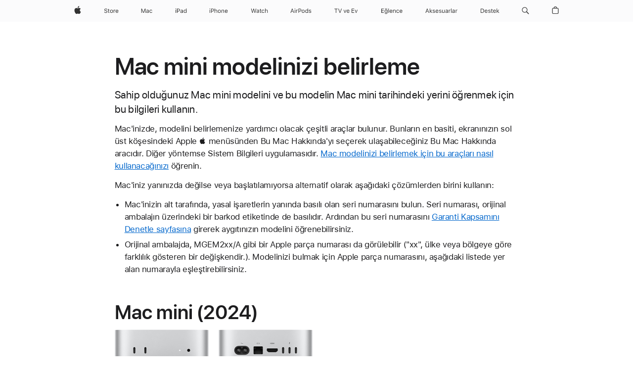

--- FILE ---
content_type: text/html;charset=utf-8
request_url: https://support.apple.com/tr-tr/102852
body_size: 21359
content:

    <!DOCTYPE html>
    <html lang="tr" prefix="og: http://ogp.me/ns#" dir="ltr">


    
        <head>
            <meta http-equiv="expires" content="0">
            <meta name="viewport" content="width=device-width, initial-scale=1, viewport-fit=cover" />
            <meta http-equiv="X-UA-Compatible" content="IE=edge">
            <meta http-equiv="content-type" content="text/html; charset=UTF-8">
            <link rel="dns-prefetch" href="https://www.apple.com/" />
            <link rel="preconnect" href="https://www.apple.com/" crossorigin />
            
            <title lang="tr">Mac mini modelinizi belirleme - Apple Destek (TR)</title>

            
                
                    <meta name="description" content="Mac mini modelinizi belirlemenin tüm yollarını öğrenin." />
                
            

            
                <link rel="canonical" href="https://support.apple.com/tr-tr/102852" />
            

            
            
            <meta property="og:url" content="https://support.apple.com/tr-tr/102852" />
            <meta property="og:title" content="Mac mini modelinizi belirleme - Apple Destek (TR)" />
            <meta property="og:description" content="Mac mini modelinizi belirlemenin tüm yollarını öğrenin." />
            <meta property="og:site_name" content="Apple Support" />
            <meta property="og:locale" content="tr_TR" />
            <meta property="og:type" content="article" />

            
            <link rel="apple-touch-icon" href="/favicon.ico">
            <link rel="icon" type="image/png" href="/favicon.ico">
            
            
            
                
                    <link rel="alternate" hreflang="en-ie" href="https://support.apple.com/en-ie/102852">
                
                    <link rel="alternate" hreflang="ar-kw" href="https://support.apple.com/ar-kw/102852">
                
                    <link rel="alternate" hreflang="en-il" href="https://support.apple.com/en-il/102852">
                
                    <link rel="alternate" hreflang="en-in" href="https://support.apple.com/en-in/102852">
                
                    <link rel="alternate" hreflang="en-ae" href="https://support.apple.com/en-ae/102852">
                
                    <link rel="alternate" hreflang="en-za" href="https://support.apple.com/en-za/102852">
                
                    <link rel="alternate" hreflang="no-no" href="https://support.apple.com/no-no/102852">
                
                    <link rel="alternate" hreflang="en-al" href="https://support.apple.com/en-al/102852">
                
                    <link rel="alternate" hreflang="en-is" href="https://support.apple.com/en-is/102852">
                
                    <link rel="alternate" hreflang="el-gr" href="https://support.apple.com/el-gr/102852">
                
                    <link rel="alternate" hreflang="en-am" href="https://support.apple.com/en-am/102852">
                
                    <link rel="alternate" hreflang="nl-nl" href="https://support.apple.com/nl-nl/102852">
                
                    <link rel="alternate" hreflang="en-au" href="https://support.apple.com/en-au/102852">
                
                    <link rel="alternate" hreflang="he-il" href="https://support.apple.com/he-il/102852">
                
                    <link rel="alternate" hreflang="en-az" href="https://support.apple.com/en-az/102852">
                
                    <link rel="alternate" hreflang="hu-hu" href="https://support.apple.com/hu-hu/102852">
                
                    <link rel="alternate" hreflang="en-jo" href="https://support.apple.com/en-jo/102852">
                
                    <link rel="alternate" hreflang="en-bh" href="https://support.apple.com/en-bh/102852">
                
                    <link rel="alternate" hreflang="es-cl" href="https://support.apple.com/es-cl/102852">
                
                    <link rel="alternate" hreflang="fr-sn" href="https://support.apple.com/fr-sn/102852">
                
                    <link rel="alternate" hreflang="fr-ca" href="https://support.apple.com/fr-ca/102852">
                
                    <link rel="alternate" hreflang="es-co" href="https://support.apple.com/es-co/102852">
                
                    <link rel="alternate" hreflang="en-bn" href="https://support.apple.com/en-bn/102852">
                
                    <link rel="alternate" hreflang="pl-pl" href="https://support.apple.com/pl-pl/102852">
                
                    <link rel="alternate" hreflang="pt-pt" href="https://support.apple.com/pt-pt/102852">
                
                    <link rel="alternate" hreflang="en-sa" href="https://support.apple.com/en-sa/102852">
                
                    <link rel="alternate" hreflang="ar-eg" href="https://support.apple.com/ar-eg/102852">
                
                    <link rel="alternate" hreflang="fr-be" href="https://support.apple.com/fr-be/102852">
                
                    <link rel="alternate" hreflang="en-bw" href="https://support.apple.com/en-bw/102852">
                
                    <link rel="alternate" hreflang="en-sg" href="https://support.apple.com/en-sg/102852">
                
                    <link rel="alternate" hreflang="en-by" href="https://support.apple.com/en-by/102852">
                
                    <link rel="alternate" hreflang="en-ke" href="https://support.apple.com/en-ke/102852">
                
                    <link rel="alternate" hreflang="en-ge" href="https://support.apple.com/en-ge/102852">
                
                    <link rel="alternate" hreflang="en-om" href="https://support.apple.com/en-om/102852">
                
                    <link rel="alternate" hreflang="hr-hr" href="https://support.apple.com/hr-hr/102852">
                
                    <link rel="alternate" hreflang="zh-mo" href="https://support.apple.com/zh-mo/102852">
                
                    <link rel="alternate" hreflang="de-at" href="https://support.apple.com/de-at/102852">
                
                    <link rel="alternate" hreflang="en-gu" href="https://support.apple.com/en-gu/102852">
                
                    <link rel="alternate" hreflang="en-gw" href="https://support.apple.com/en-gw/102852">
                
                    <link rel="alternate" hreflang="fr-gn" href="https://support.apple.com/fr-gn/102852">
                
                    <link rel="alternate" hreflang="fr-gq" href="https://support.apple.com/fr-gq/102852">
                
                    <link rel="alternate" hreflang="cs-cz" href="https://support.apple.com/cs-cz/102852">
                
                    <link rel="alternate" hreflang="en-ph" href="https://support.apple.com/en-ph/102852">
                
                    <link rel="alternate" hreflang="ro-md" href="https://support.apple.com/ro-md/102852">
                
                    <link rel="alternate" hreflang="zh-tw" href="https://support.apple.com/zh-tw/102852">
                
                    <link rel="alternate" hreflang="en-hk" href="https://support.apple.com/en-hk/102852">
                
                    <link rel="alternate" hreflang="ko-kr" href="https://support.apple.com/ko-kr/102852">
                
                    <link rel="alternate" hreflang="sk-sk" href="https://support.apple.com/sk-sk/102852">
                
                    <link rel="alternate" hreflang="ar-om" href="https://support.apple.com/ar-om/102852">
                
                    <link rel="alternate" hreflang="ru-ru" href="https://support.apple.com/ru-ru/102852">
                
                    <link rel="alternate" hreflang="en-qa" href="https://support.apple.com/en-qa/102852">
                
                    <link rel="alternate" hreflang="sv-se" href="https://support.apple.com/sv-se/102852">
                
                    <link rel="alternate" hreflang="da-dk" href="https://support.apple.com/da-dk/102852">
                
                    <link rel="alternate" hreflang="uk-ua" href="https://support.apple.com/uk-ua/102852">
                
                    <link rel="alternate" hreflang="en-mk" href="https://support.apple.com/en-mk/102852">
                
                    <link rel="alternate" hreflang="en-us" href="https://support.apple.com/en-us/102852">
                
                    <link rel="alternate" hreflang="en-mn" href="https://support.apple.com/en-mn/102852">
                
                    <link rel="alternate" hreflang="en-eg" href="https://support.apple.com/en-eg/102852">
                
                    <link rel="alternate" hreflang="en-mo" href="https://support.apple.com/en-mo/102852">
                
                    <link rel="alternate" hreflang="en-uz" href="https://support.apple.com/en-uz/102852">
                
                    <link rel="alternate" hreflang="fr-ne" href="https://support.apple.com/fr-ne/102852">
                
                    <link rel="alternate" hreflang="en-mt" href="https://support.apple.com/en-mt/102852">
                
                    <link rel="alternate" hreflang="nl-be" href="https://support.apple.com/nl-be/102852">
                
                    <link rel="alternate" hreflang="zh-cn" href="https://support.apple.com/zh-cn/102852">
                
                    <link rel="alternate" hreflang="en-mz" href="https://support.apple.com/en-mz/102852">
                
                    <link rel="alternate" hreflang="en-my" href="https://support.apple.com/en-my/102852">
                
                    <link rel="alternate" hreflang="fr-ml" href="https://support.apple.com/fr-ml/102852">
                
                    <link rel="alternate" hreflang="fr-mu" href="https://support.apple.com/fr-mu/102852">
                
                    <link rel="alternate" hreflang="en-ng" href="https://support.apple.com/en-ng/102852">
                
                    <link rel="alternate" hreflang="el-cy" href="https://support.apple.com/el-cy/102852">
                
                    <link rel="alternate" hreflang="en-vn" href="https://support.apple.com/en-vn/102852">
                
                    <link rel="alternate" hreflang="de-ch" href="https://support.apple.com/de-ch/102852">
                
                    <link rel="alternate" hreflang="ja-jp" href="https://support.apple.com/ja-jp/102852">
                
                    <link rel="alternate" hreflang="ar-qa" href="https://support.apple.com/ar-qa/102852">
                
                    <link rel="alternate" hreflang="en-nz" href="https://support.apple.com/en-nz/102852">
                
                    <link rel="alternate" hreflang="ro-ro" href="https://support.apple.com/ro-ro/102852">
                
                    <link rel="alternate" hreflang="tr-tr" href="https://support.apple.com/tr-tr/102852">
                
                    <link rel="alternate" hreflang="fr-fr" href="https://support.apple.com/fr-fr/102852">
                
                    <link rel="alternate" hreflang="vi-vn" href="https://support.apple.com/vi-vn/102852">
                
                    <link rel="alternate" hreflang="en-gb" href="https://support.apple.com/en-gb/102852">
                
                    <link rel="alternate" hreflang="fi-fi" href="https://support.apple.com/fi-fi/102852">
                
                    <link rel="alternate" hreflang="en-kg" href="https://support.apple.com/en-kg/102852">
                
                    <link rel="alternate" hreflang="en-ca" href="https://support.apple.com/en-ca/102852">
                
                    <link rel="alternate" hreflang="fr-tn" href="https://support.apple.com/fr-tn/102852">
                
                    <link rel="alternate" hreflang="ar-ae" href="https://support.apple.com/ar-ae/102852">
                
                    <link rel="alternate" hreflang="en-kw" href="https://support.apple.com/en-kw/102852">
                
                    <link rel="alternate" hreflang="en-kz" href="https://support.apple.com/en-kz/102852">
                
                    <link rel="alternate" hreflang="fr-cf" href="https://support.apple.com/fr-cf/102852">
                
                    <link rel="alternate" hreflang="fr-ci" href="https://support.apple.com/fr-ci/102852">
                
                    <link rel="alternate" hreflang="fr-ch" href="https://support.apple.com/fr-ch/102852">
                
                    <link rel="alternate" hreflang="es-us" href="https://support.apple.com/es-us/102852">
                
                    <link rel="alternate" hreflang="fr-cm" href="https://support.apple.com/fr-cm/102852">
                
                    <link rel="alternate" hreflang="en-lb" href="https://support.apple.com/en-lb/102852">
                
                    <link rel="alternate" hreflang="en-tj" href="https://support.apple.com/en-tj/102852">
                
                    <link rel="alternate" hreflang="en-tm" href="https://support.apple.com/en-tm/102852">
                
                    <link rel="alternate" hreflang="ar-sa" href="https://support.apple.com/ar-sa/102852">
                
                    <link rel="alternate" hreflang="de-de" href="https://support.apple.com/de-de/102852">
                
                    <link rel="alternate" hreflang="en-lk" href="https://support.apple.com/en-lk/102852">
                
                    <link rel="alternate" hreflang="fr-ma" href="https://support.apple.com/fr-ma/102852">
                
                    <link rel="alternate" hreflang="zh-hk" href="https://support.apple.com/zh-hk/102852">
                
                    <link rel="alternate" hreflang="de-li" href="https://support.apple.com/de-li/102852">
                
                    <link rel="alternate" hreflang="pt-br" href="https://support.apple.com/pt-br/102852">
                
                    <link rel="alternate" hreflang="ar-bh" href="https://support.apple.com/ar-bh/102852">
                
                    <link rel="alternate" hreflang="es-es" href="https://support.apple.com/es-es/102852">
                
                    <link rel="alternate" hreflang="ar-jo" href="https://support.apple.com/ar-jo/102852">
                
                    <link rel="alternate" hreflang="fr-mg" href="https://support.apple.com/fr-mg/102852">
                
                    <link rel="alternate" hreflang="es-mx" href="https://support.apple.com/es-mx/102852">
                
                    <link rel="alternate" hreflang="it-it" href="https://support.apple.com/it-it/102852">
                
                    <link rel="alternate" hreflang="en-ug" href="https://support.apple.com/en-ug/102852">
                
                    <link rel="alternate" hreflang="id-id" href="https://support.apple.com/id-id/102852">
                
                    <link rel="alternate" hreflang="de-lu" href="https://support.apple.com/de-lu/102852">
                
                    <link rel="alternate" hreflang="en-md" href="https://support.apple.com/en-md/102852">
                
                    <link rel="alternate" hreflang="fr-lu" href="https://support.apple.com/fr-lu/102852">
                
                    <link rel="alternate" hreflang="en-me" href="https://support.apple.com/en-me/102852">
                
                    <link rel="alternate" hreflang="th-th" href="https://support.apple.com/th-th/102852">
                
            

		    
                <style>
                    .viewport-content{margin-left:auto;margin-right:auto;width:980px}.viewport-content{margin-left:auto;margin-right:auto;width:692px}.viewport-content{margin-left:auto;margin-right:auto;width:87.5%}.viewport-content{margin-left:auto;margin-right:auto;width:980px}.viewport-content{margin-left:auto;margin-right:auto;width:692px}.viewport-content{margin-left:auto;margin-right:auto;width:87.5%}.subheader{font-size:21px;line-height:1.381;font-weight:400;letter-spacing:.011em;font-family:SF Pro Display,SF Pro Icons,Helvetica Neue,Helvetica,Arial,sans-serif}.subheader{font-size:19px;line-height:1.4211;font-weight:400;letter-spacing:.012em;font-family:SF Pro Display,SF Pro Icons,Helvetica Neue,Helvetica,Arial,sans-serif}.globalnav-placeholder{height:44px}.globalnav-placeholder{height:48px}.globalnav-curtain{background:rgba(232,232,237,.4);-webkit-backdrop-filter:blur(20px);backdrop-filter:blur(20px);visibility:hidden;position:fixed;opacity:0;top:0;right:0;bottom:0;left:0;width:100%;height:100%;z-index:9998;transition:opacity .32s cubic-bezier(.4,0,.6,1) 80ms,visibility .32s step-end 80ms}.globalheader-light .globalnav-curtain{background:rgba(232,232,237,.4)}.globalnav-link-text-container{display:flex}.globalnav-link svg{transform:translateZ(0)}.globalnav-submenu-trigger-item{list-style:none}.globalnav-bag-badge{--globalnav-badge-background:rgb(0, 0, 0);--globalnav-badge-text-color:rgb(255, 255, 255);top:auto;bottom:11px;display:inline-block;position:absolute;z-index:1;width:1.3em;height:1.3em;box-sizing:border-box;float:none;color:var(--globalnav-badge-text-color);font-size:10px;letter-spacing:-.008em;line-height:1.3;text-align:center;pointer-events:none}.globalnav-bag-badge{bottom:13px}.globalnav-bag-badge-separator{background:var(--globalnav-badge-background);width:1em;height:100%;position:absolute;top:0;transform:scaleX(0);transition:transform .3s cubic-bezier(.25,.1,.3,1)}.globalnav-bag-badge-number{display:block;position:relative;z-index:2;font-family:SF Pro Text,SF Pro Icons,Helvetica Neue,Helvetica,Arial,sans-serif;letter-spacing:inherit;transition:transform .3s cubic-bezier(.25,.1,.3,1)}.globalnav-bag-badge-unit{opacity:0;display:inline-block;position:absolute;top:0;z-index:2;font-family:SF Pro Text,SF Pro Icons,Helvetica Neue,Helvetica,Arial,sans-serif;font-feature-settings:"case";transition:opacity .1s cubic-bezier(.25,.1,.3,1)}.globalnav-bag-wrapper{position:relative}.globalnav-image-compact,.globalnav-link-bag svg{pointer-events:none}.viewport-content{margin-inline-start:auto;margin-inline-end:auto;width:980px}.viewport-content{margin-inline-start:auto;margin-inline-end:auto;width:692px}.viewport-content{margin-inline-start:auto;margin-inline-end:auto;width:87.5%}
                </style>
                <link rel="preload" as="style" href="/clientside/build/app-ac.css" onload="this.onload=null;this.rel='stylesheet'">
                <link rel="stylesheet" href="/clientside/build/tabnav.css" type="text/css" />
                <noscript>
                    <link rel="stylesheet" href="/clientside/build/app-ac.css" type="text/css" />
                </noscript>
    	    
            <link rel="preload" as="style" href="/clientside/build/gb_ltr_rtl_common.css"
                onload="this.onload=null;this.rel='stylesheet'">
            <noscript>
                <link rel="stylesheet" href="/clientside/build/gb_ltr_rtl_common.css" type="text/css" />
            </noscript>

        
    <link rel="preload" as="style"
        href="//www.apple.com/wss/fonts?families=SF+Pro,v1:200,300,400,500,600|SF+Pro+Icons,v1"
        onload="this.onload=null;this.rel='stylesheet'">
    <noscript>
        <link rel="stylesheet" href="//www.apple.com/wss/fonts?families=SF+Pro,v1:200,300,400,500,600|SF+Pro+Icons,v1" type="text/css" />
    </noscript>


            <script>
                var data = {
                        showHelpFulfeedBack: true,
                        isPreview : false,
                        showPricingTool: false,
                        podCookie: "tr~tr",
                        dtmPageName: "acs.pageload",
                        locale: "tr_TR",
                        id: "102852",
                        contentType: "RC",
                        domain: "support.apple.com",
                        isNeighborJsEnabled: true,
                        showPricingServiceTypeDropdown: false,
                        showPricingProductDropdown:true,
                        showPricingModelDropdown:true,
                        urlLocale: "tr-tr",
                        pricingProductId:"",
                        pricingServiceItemId:"",
                        supportCategory: "",
                        showRecommendation : true,
                        configApiURL : "https://support.apple.com/ols/api/config",
                        isSecureEnv : false,
                        contentDropdownSelectedOption: "",
                        isOberonContent: false,
                        enableAskAppleChat: false,
                        akamaiEdgeScapeURL: "https://support.apple.com/edge-sight",
                        useragentMapping: '{"iPhone":"TAG_1737644162638","Apple Watch":"TAG_1737643896544","PC":"TAG_1737644311532","iPad":"TAG_1737644106898","iPod":"TAG_1737644228957","Apple TV":"TAG_1737643830588","Mac":"TAG_1737644273189","Android":"TAG_1737643675337","HomePod":"TAG_1737644014443","Vision Pro":"TAG_1737644346859"}'
                    }
                //for launch - video tracking
                
                    window.appState = JSON.stringify(data);
                

            </script>

            

            <!-- Below CSS is to disable videos click and hide play button on page load -->
            <style>
                .videoComponentContainer > a.videoComponent{
                    pointer-events: none;
                }
                .videoComponentContainer > a.videoComponent .thumbnail-button{
                    display: none;
                }
            </style>
            <script>
 
    var _applemd = {
        page: {
            
            site_section: "kb",
            
            content_type: "RC",
            info_type: "reference,CS - Information types",
            topics: "",
            in_house: "",
            locale: "tr-tr",
            
            friendly_content: {
                title: `Mac mini modelinizi belirleme`,
                publish_date: "09262025",
                
                    content_id: "102852",
                    status: "unarchived",
                    version: "7.0.0.0"
                
            },
            
             testandtarget:{
                throttle:"0.0" 
            },
            
            
        },
         
            product: {
                list: ["acs::kb::productcategory::CS - Device::Mac::Mac mini","acs::kb::productcategory::CS - Device::Mac",]
            }
        
    };
    const isMobilePlayer = /iPhone|iPod|Android/i.test(navigator.userAgent);
    

</script>

            
                <script src="/clientside/build/nn.js" type="text/javascript" charset="utf-8"></script>
<script>
    
     var neighborInitData = {
        appDataSchemaVersion: '2.0.0',
        webVitalDataThrottlingPercentage: 100,
        reportThrottledWebVitalDataTypes: ['system:dom-content-loaded', 'system:load', 'system:unfocus', 'system:focus', 'system:unload', 'system:page-hide', 'system:visibility-change-visible', 'system:visibility-change-hidden', 'system:event', 'app:load', 'app:unload', 'app:event'],
        trackMarcomSearch: true,
        trackSurvey: true,
        
        endpoint: 'https://supportmetrics.apple.com/content/services/stats'
    }
</script>

            

             

            <noscript>
                 <style>
                .videoComponentContainer > a.videoComponent{
                    pointer-events: unset;
                }
                .videoComponentContainer > a.videoComponent .thumbnail-button{
                    display: unset;
                }
            </style>
            </noscript>


    



</head>

    

    <body class="ac-gn-current-support no-js ">
        


        





         <meta name="globalnav-store-key" content="S2A49YFKJF2JAT22K" />
<meta name="globalnav-search-field[name]" content="q" />
<meta name="globalnav-search-field[action]" content="https://support.apple.com/kb/index" />
<meta name="globalnav-search-field[src]" content="globalnav_support" />
<meta name="globalnav-search-field[type]" content="organic" />
<meta name="globalnav-search-field[page]" content="search" />
<meta name="globalnav-search-field[locale]" content="tr_TR" />
<meta name="globalnav-search-field[placeholder]" content="Destek Sitesinde Ara" />
<link
  rel="stylesheet"
  type="text/css"
  href="https://www.apple.com/api-www/global-elements/global-header/v1/assets/globalheader.css"
/>
<div id="globalheader" class="globalnav-scrim globalheader-light"><aside id="globalmessage-segment" lang="tr-TR" dir="ltr" class="globalmessage-segment"><ul data-strings="{&quot;view&quot;:&quot;{%STOREFRONT%} Store Ana Sayfa&quot;,&quot;segments&quot;:{&quot;smb&quot;:&quot;İş Dünyası Mağazası Ana Sayfa&quot;,&quot;eduInd&quot;:&quot;Eğitim Mağazası Ana Sayfa&quot;,&quot;other&quot;:&quot;Store Ana Sayfa&quot;},&quot;exit&quot;:&quot;Çıkış&quot;}" class="globalmessage-segment-content"></ul></aside><nav id="globalnav" lang="tr-TR" dir="ltr" aria-label="Genel" data-analytics-element-engagement-start="globalnav:onFlyoutOpen" data-analytics-element-engagement-end="globalnav:onFlyoutClose" data-store-api="https://www.apple.com/[storefront]/shop/bag/status" data-analytics-activitymap-region-id="global nav" data-analytics-region="global nav" class="globalnav no-js   "><div class="globalnav-content"><div class="globalnav-item globalnav-menuback"><button aria-label="Ana menü" class="globalnav-menuback-button"><span class="globalnav-chevron-icon"><svg height="48" viewBox="0 0 9 48" width="9" xmlns="http://www.w3.org/2000/svg"><path d="m1.5618 24.0621 6.5581-6.4238c.2368-.2319.2407-.6118.0088-.8486-.2324-.2373-.6123-.2407-.8486-.0088l-7 6.8569c-.1157.1138-.1807.2695-.1802.4316.001.1621.0674.3174.1846.4297l7 6.7241c.1162.1118.2661.1675.4155.1675.1577 0 .3149-.062.4326-.1846.2295-.2388.2222-.6187-.0171-.8481z"></path></svg></span></button></div><ul id="globalnav-list" class="globalnav-list"><li data-analytics-element-engagement="globalnav hover - apple" class="
				globalnav-item
				globalnav-item-apple
				
				
			"><a href="https://www.apple.com/tr/" data-globalnav-item-name="apple" data-analytics-title="apple home" aria-label="Apple" class="globalnav-link globalnav-link-apple"><span class="globalnav-image-regular globalnav-link-image"><svg height="44" viewBox="0 0 14 44" width="14" xmlns="http://www.w3.org/2000/svg"><path d="m13.0729 17.6825a3.61 3.61 0 0 0 -1.7248 3.0365 3.5132 3.5132 0 0 0 2.1379 3.2223 8.394 8.394 0 0 1 -1.0948 2.2618c-.6816.9812-1.3943 1.9623-2.4787 1.9623s-1.3633-.63-2.613-.63c-1.2187 0-1.6525.6507-2.644.6507s-1.6834-.9089-2.4787-2.0243a9.7842 9.7842 0 0 1 -1.6628-5.2776c0-3.0984 2.014-4.7405 3.9969-4.7405 1.0535 0 1.9314.6919 2.5924.6919.63 0 1.6112-.7333 2.8092-.7333a3.7579 3.7579 0 0 1 3.1604 1.5802zm-3.7284-2.8918a3.5615 3.5615 0 0 0 .8469-2.22 1.5353 1.5353 0 0 0 -.031-.32 3.5686 3.5686 0 0 0 -2.3445 1.2084 3.4629 3.4629 0 0 0 -.8779 2.1585 1.419 1.419 0 0 0 .031.2892 1.19 1.19 0 0 0 .2169.0207 3.0935 3.0935 0 0 0 2.1586-1.1368z"></path></svg></span><span class="globalnav-image-compact globalnav-link-image"><svg height="48" viewBox="0 0 17 48" width="17" xmlns="http://www.w3.org/2000/svg"><path d="m15.5752 19.0792a4.2055 4.2055 0 0 0 -2.01 3.5376 4.0931 4.0931 0 0 0 2.4908 3.7542 9.7779 9.7779 0 0 1 -1.2755 2.6351c-.7941 1.1431-1.6244 2.2862-2.8878 2.2862s-1.5883-.734-3.0443-.734c-1.42 0-1.9252.7581-3.08.7581s-1.9611-1.0589-2.8876-2.3584a11.3987 11.3987 0 0 1 -1.9373-6.1487c0-3.61 2.3464-5.523 4.6566-5.523 1.2274 0 2.25.8062 3.02.8062.734 0 1.8771-.8543 3.2729-.8543a4.3778 4.3778 0 0 1 3.6822 1.841zm-6.8586-2.0456a1.3865 1.3865 0 0 1 -.2527-.024 1.6557 1.6557 0 0 1 -.0361-.337 4.0341 4.0341 0 0 1 1.0228-2.5148 4.1571 4.1571 0 0 1 2.7314-1.4078 1.7815 1.7815 0 0 1 .0361.373 4.1487 4.1487 0 0 1 -.9867 2.587 3.6039 3.6039 0 0 1 -2.5148 1.3236z"></path></svg></span><span class="globalnav-link-text">Apple</span></a></li><li data-topnav-flyout-item="menu" data-topnav-flyout-label="Menu" role="none" class="globalnav-item globalnav-menu"><div data-topnav-flyout="menu" class="globalnav-flyout"><div class="globalnav-menu-list"><div data-analytics-element-engagement="globalnav hover - store" class="
				globalnav-item
				globalnav-item-store
				globalnav-item-menu
				
			"><ul role="none" class="globalnav-submenu-trigger-group"><li class="globalnav-submenu-trigger-item"><a href="https://www.apple.com/tr/shop/goto/store" data-globalnav-item-name="store" data-topnav-flyout-trigger-compact="true" data-analytics-title="store" data-analytics-element-engagement="hover - store" aria-label="Store" class="globalnav-link globalnav-submenu-trigger-link globalnav-link-store"><span class="globalnav-link-text-container"><span class="globalnav-image-regular globalnav-link-image"><svg height="44" viewBox="0 0 30 44" width="30" xmlns="http://www.w3.org/2000/svg"><path d="m26.5679 20.4629c1.002 0 1.67.738 1.693 1.857h-3.48c.076-1.119.779-1.857 1.787-1.857zm2.754 2.672v-.387c0-1.963-1.037-3.176-2.742-3.176-1.735 0-2.848 1.289-2.848 3.276 0 1.998 1.096 3.263 2.848 3.263 1.383 0 2.367-.668 2.66-1.746h-1.008c-.264.557-.814.856-1.629.856-1.072 0-1.769-.791-1.822-2.039v-.047zm-9.547-3.451h.96v.937h.094c.188-.615.914-1.049 1.752-1.049.164 0 .375.012.504.03v1.007c-.082-.023-.445-.058-.644-.058-.961 0-1.659 1.098-1.659 1.535v3.914h-1.007zm-4.27 5.519c-1.195 0-1.869-.867-1.869-2.361 0-1.5.674-2.361 1.869-2.361 1.196 0 1.87.861 1.87 2.361 0 1.494-.674 2.361-1.87 2.361zm0-5.631c-1.798 0-2.912 1.237-2.912 3.27 0 2.027 1.114 3.269 2.912 3.269 1.799 0 2.913-1.242 2.913-3.269 0-2.033-1.114-3.27-2.913-3.27zm-5.478-1.475v1.635h1.407v.843h-1.407v3.575c0 .744.282 1.06.938 1.06.182 0 .281-.006.469-.023v.849c-.199.035-.393.059-.592.059-1.301 0-1.822-.481-1.822-1.688v-3.832h-1.02v-.843h1.02v-1.635zm-8.103 5.694c.129.885.973 1.447 2.174 1.447 1.137 0 1.975-.615 1.975-1.453 0-.72-.527-1.177-1.693-1.47l-1.084-.282c-1.53-.386-2.192-1.078-2.192-2.279 0-1.436 1.201-2.408 2.988-2.408 1.635 0 2.854.972 2.942 2.338h-1.061c-.146-.867-.861-1.383-1.916-1.383-1.125 0-1.869.562-1.869 1.418 0 .662.463 1.043 1.629 1.342l.885.234c1.752.439 2.455 1.119 2.455 2.361 0 1.553-1.225 2.543-3.158 2.543-1.793 0-3.03-.949-3.141-2.408z"></path></svg></span><span class="globalnav-link-text">Store</span></span></a></li></ul></div><div data-analytics-element-engagement="globalnav hover - mac" class="
				globalnav-item
				globalnav-item-mac
				globalnav-item-menu
				
			"><ul role="none" class="globalnav-submenu-trigger-group"><li class="globalnav-submenu-trigger-item"><a href="https://www.apple.com/tr/mac/" data-globalnav-item-name="mac" data-topnav-flyout-trigger-compact="true" data-analytics-title="mac" data-analytics-element-engagement="hover - mac" aria-label="Mac" class="globalnav-link globalnav-submenu-trigger-link globalnav-link-mac"><span class="globalnav-link-text-container"><span class="globalnav-image-regular globalnav-link-image"><svg height="44" viewBox="0 0 23 44" width="23" xmlns="http://www.w3.org/2000/svg"><path d="m8.1558 25.9987v-6.457h-.0703l-2.666 6.457h-.8907l-2.666-6.457h-.0703v6.457h-.9844v-8.4551h1.2246l2.8945 7.0547h.0938l2.8945-7.0547h1.2246v8.4551zm2.5166-1.7696c0-1.1309.832-1.7812 2.3027-1.8691l1.8223-.1113v-.5742c0-.7793-.4863-1.207-1.4297-1.207-.7559 0-1.2832.2871-1.4238.7852h-1.0195c.1348-1.0137 1.1309-1.6816 2.4785-1.6816 1.541 0 2.4023.791 2.4023 2.1035v4.3242h-.9609v-.9318h-.0938c-.4102.6738-1.1016 1.043-1.9453 1.043-1.2246 0-2.1328-.7266-2.1328-1.8809zm4.125-.5859v-.5801l-1.6992.1113c-.9609.0645-1.3828.3984-1.3828 1.0312 0 .6445.5449 1.0195 1.2773 1.0195 1.0371.0001 1.8047-.6796 1.8047-1.5819zm6.958-2.0273c-.1641-.627-.7207-1.1367-1.6289-1.1367-1.1367 0-1.8516.9082-1.8516 2.3379 0 1.459.7266 2.3848 1.8516 2.3848.8496 0 1.4414-.3926 1.6289-1.1074h1.0195c-.1816 1.1602-1.125 2.0156-2.6426 2.0156-1.7695 0-2.9004-1.2832-2.9004-3.293 0-1.9688 1.125-3.2461 2.8945-3.2461 1.5352 0 2.4727.9199 2.6484 2.0449z"></path></svg></span><span class="globalnav-link-text">Mac</span></span></a></li></ul></div><div data-analytics-element-engagement="globalnav hover - ipad" class="
				globalnav-item
				globalnav-item-ipad
				globalnav-item-menu
				
			"><ul role="none" class="globalnav-submenu-trigger-group"><li class="globalnav-submenu-trigger-item"><a href="https://www.apple.com/tr/ipad/" data-globalnav-item-name="ipad" data-topnav-flyout-trigger-compact="true" data-analytics-title="ipad" data-analytics-element-engagement="hover - ipad" aria-label="iPad" class="globalnav-link globalnav-submenu-trigger-link globalnav-link-ipad"><span class="globalnav-link-text-container"><span class="globalnav-image-regular globalnav-link-image"><svg height="44" viewBox="0 0 24 44" width="24" xmlns="http://www.w3.org/2000/svg"><path d="m14.9575 23.7002c0 .902-.768 1.582-1.805 1.582-.732 0-1.277-.375-1.277-1.02 0-.632.422-.966 1.383-1.031l1.699-.111zm-1.395-4.072c-1.347 0-2.343.668-2.478 1.681h1.019c.141-.498.668-.785 1.424-.785.944 0 1.43.428 1.43 1.207v.574l-1.822.112c-1.471.088-2.303.738-2.303 1.869 0 1.154.908 1.881 2.133 1.881.844 0 1.535-.369 1.945-1.043h.094v.931h.961v-4.324c0-1.312-.862-2.103-2.403-2.103zm6.769 5.575c-1.155 0-1.846-.885-1.846-2.361 0-1.471.697-2.362 1.846-2.362 1.142 0 1.857.914 1.857 2.362 0 1.459-.709 2.361-1.857 2.361zm1.834-8.027v3.503h-.088c-.358-.691-1.102-1.107-1.981-1.107-1.605 0-2.654 1.289-2.654 3.27 0 1.986 1.037 3.269 2.654 3.269.873 0 1.623-.416 2.022-1.119h.093v1.008h.961v-8.824zm-15.394 4.869h-1.863v-3.563h1.863c1.225 0 1.899.639 1.899 1.799 0 1.119-.697 1.764-1.899 1.764zm.276-4.5h-3.194v8.455h1.055v-3.018h2.127c1.588 0 2.719-1.119 2.719-2.701 0-1.611-1.108-2.736-2.707-2.736zm-6.064 8.454h1.008v-6.316h-1.008zm-.199-8.237c0-.387.316-.704.703-.704s.703.317.703.704c0 .386-.316.703-.703.703s-.703-.317-.703-.703z"></path></svg></span><span class="globalnav-link-text">iPad</span></span></a></li></ul></div><div data-analytics-element-engagement="globalnav hover - iphone" class="
				globalnav-item
				globalnav-item-iphone
				globalnav-item-menu
				
			"><ul role="none" class="globalnav-submenu-trigger-group"><li class="globalnav-submenu-trigger-item"><a href="https://www.apple.com/tr/iphone/" data-globalnav-item-name="iphone" data-topnav-flyout-trigger-compact="true" data-analytics-title="iphone" data-analytics-element-engagement="hover - iphone" aria-label="iPhone" class="globalnav-link globalnav-submenu-trigger-link globalnav-link-iphone"><span class="globalnav-link-text-container"><span class="globalnav-image-regular globalnav-link-image"><svg height="44" viewBox="0 0 38 44" width="38" xmlns="http://www.w3.org/2000/svg"><path d="m32.7129 22.3203h3.48c-.023-1.119-.691-1.857-1.693-1.857-1.008 0-1.711.738-1.787 1.857zm4.459 2.045c-.293 1.078-1.277 1.746-2.66 1.746-1.752 0-2.848-1.266-2.848-3.264 0-1.986 1.113-3.275 2.848-3.275 1.705 0 2.742 1.213 2.742 3.176v.386h-4.541v.047c.053 1.248.75 2.039 1.822 2.039.815 0 1.366-.298 1.629-.855zm-12.282-4.682h.961v.996h.094c.316-.697.932-1.107 1.898-1.107 1.418 0 2.209.838 2.209 2.338v4.09h-1.007v-3.844c0-1.137-.481-1.676-1.489-1.676s-1.658.674-1.658 1.781v3.739h-1.008zm-2.499 3.158c0-1.5-.674-2.361-1.869-2.361-1.196 0-1.87.861-1.87 2.361 0 1.495.674 2.362 1.87 2.362 1.195 0 1.869-.867 1.869-2.362zm-4.782 0c0-2.033 1.114-3.269 2.913-3.269 1.798 0 2.912 1.236 2.912 3.269 0 2.028-1.114 3.27-2.912 3.27-1.799 0-2.913-1.242-2.913-3.27zm-6.636-5.666h1.008v3.504h.093c.317-.697.979-1.107 1.946-1.107 1.336 0 2.179.855 2.179 2.338v4.09h-1.007v-3.844c0-1.119-.504-1.676-1.459-1.676-1.131 0-1.752.715-1.752 1.781v3.739h-1.008zm-6.015 4.87h1.863c1.202 0 1.899-.645 1.899-1.764 0-1.16-.674-1.799-1.899-1.799h-1.863zm2.139-4.5c1.599 0 2.707 1.125 2.707 2.736 0 1.582-1.131 2.701-2.719 2.701h-2.127v3.018h-1.055v-8.455zm-6.114 8.454h1.008v-6.316h-1.008zm-.2-8.238c0-.386.317-.703.703-.703.387 0 .704.317.704.703 0 .387-.317.704-.704.704-.386 0-.703-.317-.703-.704z"></path></svg></span><span class="globalnav-link-text">iPhone</span></span></a></li></ul></div><div data-analytics-element-engagement="globalnav hover - watch" class="
				globalnav-item
				globalnav-item-watch
				globalnav-item-menu
				
			"><ul role="none" class="globalnav-submenu-trigger-group"><li class="globalnav-submenu-trigger-item"><a href="https://www.apple.com/tr/watch/" data-globalnav-item-name="watch" data-topnav-flyout-trigger-compact="true" data-analytics-title="watch" data-analytics-element-engagement="hover - watch" aria-label="Watch" class="globalnav-link globalnav-submenu-trigger-link globalnav-link-watch"><span class="globalnav-link-text-container"><span class="globalnav-image-regular globalnav-link-image"><svg height="44" viewBox="0 0 35 44" width="35" xmlns="http://www.w3.org/2000/svg"><path d="m28.9819 17.1758h1.008v3.504h.094c.316-.697.978-1.108 1.945-1.108 1.336 0 2.18.856 2.18 2.338v4.09h-1.008v-3.844c0-1.119-.504-1.675-1.459-1.675-1.131 0-1.752.715-1.752 1.781v3.738h-1.008zm-2.42 4.441c-.164-.627-.721-1.136-1.629-1.136-1.137 0-1.852.908-1.852 2.338 0 1.459.727 2.384 1.852 2.384.849 0 1.441-.392 1.629-1.107h1.019c-.182 1.16-1.125 2.016-2.642 2.016-1.77 0-2.901-1.284-2.901-3.293 0-1.969 1.125-3.247 2.895-3.247 1.535 0 2.472.92 2.648 2.045zm-6.533-3.568v1.635h1.407v.844h-1.407v3.574c0 .744.282 1.06.938 1.06.182 0 .281-.006.469-.023v.85c-.2.035-.393.058-.592.058-1.301 0-1.822-.48-1.822-1.687v-3.832h-1.02v-.844h1.02v-1.635zm-4.2 5.596v-.58l-1.699.111c-.961.064-1.383.398-1.383 1.031 0 .645.545 1.02 1.277 1.02 1.038 0 1.805-.68 1.805-1.582zm-4.125.586c0-1.131.832-1.782 2.303-1.869l1.822-.112v-.574c0-.779-.486-1.207-1.43-1.207-.755 0-1.283.287-1.423.785h-1.02c.135-1.014 1.131-1.682 2.479-1.682 1.541 0 2.402.792 2.402 2.104v4.324h-.961v-.931h-.094c-.41.673-1.101 1.043-1.945 1.043-1.225 0-2.133-.727-2.133-1.881zm-7.684 1.769h-.996l-2.303-8.455h1.101l1.682 6.873h.07l1.893-6.873h1.066l1.893 6.873h.07l1.682-6.873h1.101l-2.302 8.455h-.996l-1.946-6.674h-.07z"></path></svg></span><span class="globalnav-link-text">Watch</span></span></a></li></ul></div><div data-analytics-element-engagement="globalnav hover - airpods" class="
				globalnav-item
				globalnav-item-airpods
				globalnav-item-menu
				
			"><ul role="none" class="globalnav-submenu-trigger-group"><li class="globalnav-submenu-trigger-item"><a href="https://www.apple.com/tr/airpods/" data-globalnav-item-name="airpods" data-topnav-flyout-trigger-compact="true" data-analytics-title="airpods" data-analytics-element-engagement="hover - airpods" aria-label="AirPods" class="globalnav-link globalnav-submenu-trigger-link globalnav-link-airpods"><span class="globalnav-link-text-container"><span class="globalnav-image-regular globalnav-link-image"><svg height="44" viewBox="0 0 43 44" width="43" xmlns="http://www.w3.org/2000/svg"><path d="m11.7153 19.6836h.961v.937h.094c.187-.615.914-1.048 1.752-1.048.164 0 .375.011.504.029v1.008c-.082-.024-.446-.059-.645-.059-.961 0-1.658.645-1.658 1.535v3.914h-1.008zm28.135-.111c1.324 0 2.244.656 2.379 1.693h-.996c-.135-.504-.627-.838-1.389-.838-.75 0-1.336.381-1.336.943 0 .434.352.704 1.096.885l.973.235c1.189.287 1.763.802 1.763 1.711 0 1.13-1.095 1.91-2.531 1.91-1.406 0-2.373-.674-2.484-1.723h1.037c.17.533.674.873 1.482.873.85 0 1.459-.404 1.459-.984 0-.434-.328-.727-1.002-.891l-1.084-.264c-1.183-.287-1.722-.796-1.722-1.71 0-1.049 1.013-1.84 2.355-1.84zm-6.665 5.631c-1.155 0-1.846-.885-1.846-2.362 0-1.471.697-2.361 1.846-2.361 1.142 0 1.857.914 1.857 2.361 0 1.459-.709 2.362-1.857 2.362zm1.834-8.028v3.504h-.088c-.358-.691-1.102-1.107-1.981-1.107-1.605 0-2.654 1.289-2.654 3.269 0 1.987 1.037 3.27 2.654 3.27.873 0 1.623-.416 2.022-1.119h.094v1.007h.961v-8.824zm-9.001 8.028c-1.195 0-1.869-.868-1.869-2.362 0-1.5.674-2.361 1.869-2.361 1.196 0 1.869.861 1.869 2.361 0 1.494-.673 2.362-1.869 2.362zm0-5.631c-1.799 0-2.912 1.236-2.912 3.269 0 2.028 1.113 3.27 2.912 3.27s2.912-1.242 2.912-3.27c0-2.033-1.113-3.269-2.912-3.269zm-17.071 6.427h1.008v-6.316h-1.008zm-.199-8.238c0-.387.317-.703.703-.703.387 0 .703.316.703.703s-.316.703-.703.703c-.386 0-.703-.316-.703-.703zm-6.137 4.922 1.324-3.773h.093l1.325 3.773zm1.892-5.139h-1.043l-3.117 8.455h1.107l.85-2.42h3.363l.85 2.42h1.107zm14.868 4.5h-1.864v-3.562h1.864c1.224 0 1.898.639 1.898 1.799 0 1.119-.697 1.763-1.898 1.763zm.275-4.5h-3.193v8.455h1.054v-3.017h2.127c1.588 0 2.719-1.119 2.719-2.701 0-1.612-1.107-2.737-2.707-2.737z"></path></svg></span><span class="globalnav-link-text">AirPods</span></span></a></li></ul></div><div data-analytics-element-engagement="globalnav hover - tv-home" class="
				globalnav-item
				globalnav-item-tv-home
				globalnav-item-menu
				
			"><ul role="none" class="globalnav-submenu-trigger-group"><li class="globalnav-submenu-trigger-item"><a href="https://www.apple.com/tr/tv-home/" data-globalnav-item-name="tv-home" data-topnav-flyout-trigger-compact="true" data-analytics-title="tv &amp; home" data-analytics-element-engagement="hover - tv &amp; home" aria-label="TV ve Ev" class="globalnav-link globalnav-submenu-trigger-link globalnav-link-tv-home"><span class="globalnav-link-text-container"><span class="globalnav-image-regular globalnav-link-image"><svg height="44" viewBox="0 0 48 44" width="48" xmlns="http://www.w3.org/2000/svg"><path d="m3 26v-7.5h-2.7v-.9h6.5v.9h-2.8v7.5zm8 0-3.1-8.5h1.1l2.5 7.1h.1l2.5-7.1h1.1l-3.2 8.5zm11 0h-1l-2.3-6.3h1.1l1.7 5.2h.1l1.7-5.2h1.1zm8.5-1.6c-.3 1.1-1.3 1.7-2.7 1.7-1.8 0-2.8-1.3-2.8-3.3s1.1-3.3 2.8-3.3 2.7 1.2 2.7 3.2v.4h-4.5c.1 1.2.8 2 1.8 2 .8 0 1.4-.3 1.6-.9h1.1zm-4.5-2.1h3.5c0-1.1-.7-1.9-1.7-1.9-1 .1-1.7.8-1.8 1.9zm14.2 3.7h-5.2v-8.5h5.2v.9h-4.2v2.7h4v.9h-4v2.9h4.2zm4.5 0h-1l-2.3-6.3h1.1l1.7 5.2h.1l1.7-5.2h1.1z"></path></svg></span><span class="globalnav-link-text">TV ve Ev</span></span></a></li></ul></div><div data-analytics-element-engagement="globalnav hover - entertainment" class="
				globalnav-item
				globalnav-item-entertainment
				globalnav-item-menu
				
			"><ul role="none" class="globalnav-submenu-trigger-group"><li class="globalnav-submenu-trigger-item"><a href="https://www.apple.com/tr/entertainment/" data-globalnav-item-name="entertainment" data-topnav-flyout-trigger-compact="true" data-analytics-title="entertainment" data-analytics-element-engagement="hover - entertainment" aria-label="Eğlence" class="globalnav-link globalnav-submenu-trigger-link globalnav-link-entertainment"><span class="globalnav-link-text-container"><span class="globalnav-image-regular globalnav-link-image"><svg id="a" xmlns="http://www.w3.org/2000/svg" width="45" height="44" viewBox="0 0 45 44"><path id="d" d="M1.0781,17.5449H6.3164v.9492H2.1328v2.7129h3.9668v.9375H2.1328v2.9062H6.3164v.9492H1.0781v-8.4551Zm6.8467,8.959l.0117-.0059h1.0547l.0059,.0059c.1113,.4805,.6738,.8203,1.582,.8203,1.1309,0,1.8047-.5332,1.8047-1.4648v-1.2773h-.0938c-.3984,.6973-1.1133,1.0898-1.9805,1.0898-1.6348,0-2.6484-1.2656-2.6484-3.0352v-.0117c0-1.7695,1.0195-3.0527,2.6719-3.0527,.8906,0,1.582,.4395,1.9688,1.1543h.0703v-1.043h1.0195v6.2285c0,1.4121-1.0898,2.3145-2.8125,2.3145-1.5234,0-2.4961-.6855-2.6543-1.7227Zm.6562-9.6797v-.0117h.8555v.0059c0,.7148,.375,1.1895,1.1895,1.1895s1.1895-.4746,1.1895-1.1895v-.0059h.8555v.0117c0,1.1602-.7148,1.9805-2.0449,1.9805s-2.0449-.8203-2.0449-1.9805Zm3.8262,5.8125v-.0117c0-1.2539-.709-2.1504-1.875-2.1504-1.1719,0-1.8281,.8965-1.8281,2.1504v.0117c0,1.2539,.6562,2.1328,1.8281,2.1328s1.875-.8789,1.875-2.1328Zm2.8213-5.4609h1.0195v8.8242h-1.0195v-8.8242Zm2.541,5.6895v-.0059c0-1.9512,1.1133-3.2871,2.8301-3.2871s2.7598,1.2773,2.7598,3.1641v.3984h-4.5469c.0293,1.3066,.75,2.0684,1.875,2.0684,.8555,0,1.3828-.4043,1.5527-.7852l.0234-.0527h1.0195l-.0117,.0469c-.2168,.8555-1.1191,1.6992-2.6074,1.6992-1.8047,0-2.8945-1.2656-2.8945-3.2461Zm1.0605-.5449h3.4922c-.1055-1.248-.7969-1.8398-1.7285-1.8398-.9375,0-1.6523,.6387-1.7637,1.8398Zm5.9912-2.6367h1.0195v.9492h.0938c.3164-.668,.9082-1.0605,1.8398-1.0605,1.418,0,2.209,.8379,2.209,2.3379v4.0898h-1.0195v-3.8438c0-1.1367-.4688-1.6816-1.4766-1.6816s-1.6465,.6797-1.6465,1.7871v3.7383h-1.0195v-6.3164Zm6.5654,3.1406v-.0117c0-1.9629,1.125-3.2402,2.8945-3.2402,1.5352,0,2.4551,.8848,2.6426,2.0098l.0059,.0352h-1.0137l-.0059-.0176c-.1582-.6211-.7207-1.125-1.6289-1.125-1.1367,0-1.8516,.9141-1.8516,2.3379v.0117c0,1.4531,.7266,2.3848,1.8516,2.3848,.8496,0,1.3887-.375,1.623-1.0781l.0117-.0352,1.0078-.0059-.0117,.0645c-.2578,1.1426-1.1074,1.957-2.625,1.957-1.7695,0-2.9004-1.2832-2.9004-3.2871Zm6.5947,.041v-.0059c0-1.9512,1.1133-3.2871,2.8301-3.2871s2.7598,1.2773,2.7598,3.1641v.3984h-4.5469c.0293,1.3066,.75,2.0684,1.875,2.0684,.8555,0,1.3828-.4043,1.5527-.7852l.0234-.0527h1.0195l-.0117,.0469c-.2168,.8555-1.1191,1.6992-2.6074,1.6992-1.8047,0-2.8945-1.2656-2.8945-3.2461Zm1.0605-.5449h3.4922c-.1055-1.248-.7969-1.8398-1.7285-1.8398-.9375,0-1.6523,.6387-1.7637,1.8398Z"></path></svg></span><span class="globalnav-link-text">Eğlence</span></span></a></li></ul></div><div data-analytics-element-engagement="globalnav hover - accessories" class="
				globalnav-item
				globalnav-item-accessories
				globalnav-item-menu
				
			"><ul role="none" class="globalnav-submenu-trigger-group"><li class="globalnav-submenu-trigger-item"><a href="https://www.apple.com/tr/shop/goto/buy_accessories" data-globalnav-item-name="accessories" data-topnav-flyout-trigger-compact="true" data-analytics-title="accessories" data-analytics-element-engagement="hover - accessories" aria-label="Aksesuarlar" class="globalnav-link globalnav-submenu-trigger-link globalnav-link-accessories"><span class="globalnav-link-text-container"><span class="globalnav-image-regular globalnav-link-image"><svg height="44" viewBox="0 0 65 44" width="65" xmlns="http://www.w3.org/2000/svg"><path d="m5.7 23.6h-3.4l-.9 2.4h-1.1l3.1-8.5h1l3.2 8.5h-1.1zm-3.1-.9h2.7l-1.3-3.8h-.1zm10.1-3h1.3l-2.7 2.7 2.9 3.6h-1.3l-2.4-3-.6.6v2.4h-1v-8.8h1v5.3h.1zm4.5-.1c1.3 0 2.2.7 2.4 1.7h-1c-.1-.5-.6-.8-1.4-.8s-1.3.4-1.3.9c0 .4.4.7 1.1.9l1 .2c1.2.3 1.8.8 1.8 1.7 0 1.1-1.1 1.9-2.5 1.9s-2.4-.7-2.5-1.7h1c.2.5.7.9 1.5.9s1.5-.4 1.5-1c0-.4-.3-.7-1-.9l-1.1-.3c-1.2-.3-1.7-.8-1.7-1.7-.1-1 .9-1.8 2.2-1.8zm9.2 4.8c-.3 1.1-1.3 1.7-2.7 1.7-1.8 0-2.8-1.3-2.8-3.3s1.1-3.3 2.8-3.3 2.7 1.2 2.7 3.2v.4h-4.5c.1 1.2.8 2 1.8 2 .8 0 1.4-.3 1.6-.9h1.1zm-4.5-2.1h3.5c0-1.1-.7-1.9-1.7-1.9-1 .1-1.7.8-1.8 1.9zm8.2-2.7c1.3 0 2.2.7 2.4 1.7h-1c-.1-.5-.6-.8-1.4-.8s-1.3.4-1.3.9c0 .4.4.7 1.1.9l1 .2c1.2.3 1.8.8 1.8 1.7 0 1.1-1.1 1.9-2.5 1.9s-2.4-.7-2.5-1.7h1c.2.5.7.9 1.5.9s1.5-.4 1.5-1c0-.4-.3-.7-1-.9l-1.1-.3c-1.2-.3-1.7-.8-1.7-1.7-.1-1 .9-1.8 2.2-1.8zm9.1 6.4h-1v-1h-.1c-.3.7-1 1.1-2 1.1-1.4 0-2.2-.8-2.2-2.3v-4.1h1v3.8c0 1.1.4 1.7 1.4 1.7 1.1 0 1.7-.7 1.7-1.8v-3.7h1v6.3zm1.4-1.8c0-1.1.8-1.8 2.3-1.9l1.8-.1v-.6c0-.8-.5-1.2-1.4-1.2-.8 0-1.3.3-1.4.8h-1c.1-1 1.1-1.7 2.5-1.7 1.5 0 2.4.8 2.4 2.1v4.4h-1v-.9h-.1c-.4.7-1.1 1-1.9 1-1.3 0-2.2-.7-2.2-1.9zm4.1-.6v-.6l-1.7.2c-1 .1-1.4.4-1.4 1s.5 1 1.3 1c1 0 1.8-.7 1.8-1.6zm2.7-3.9h1v.9h.1c.2-.6.9-1 1.8-1h.5v1c-.1 0-.4-.1-.6-.1-1 0-1.7.6-1.7 1.5v4h-1v-6.3zm4.6-2.5h1v8.8h-1zm2.4 7c0-1.1.8-1.8 2.3-1.9l1.8-.1v-.6c0-.8-.5-1.2-1.4-1.2-.8 0-1.3.3-1.4.8h-1c.1-1 1.1-1.7 2.5-1.7 1.5 0 2.4.8 2.4 2.1v4.4h-1v-.9h-.1c-.4.7-1.1 1-1.9 1-1.3 0-2.2-.7-2.2-1.9zm4.2-.6v-.6l-1.7.1c-1 .1-1.4.4-1.4 1s.5 1 1.3 1c1 .1 1.8-.6 1.8-1.5zm2.7-3.9h1v.9h.1c.2-.6.9-1 1.8-1h.5v1c-.1 0-.4-.1-.6-.1-1 0-1.7.6-1.7 1.5v4h-1v-6.3z"></path></svg></span><span class="globalnav-link-text">Aksesuarlar</span></span></a></li></ul></div><div data-analytics-element-engagement="globalnav hover - support" class="
				globalnav-item
				globalnav-item-support
				globalnav-item-menu
				
			"><ul role="none" class="globalnav-submenu-trigger-group"><li class="globalnav-submenu-trigger-item"><a href="https://support.apple.com/tr-tr/?cid=gn-ols-home-hp-tab" data-globalnav-item-name="support" data-topnav-flyout-trigger-compact="true" data-analytics-title="support" data-analytics-element-engagement="hover - support" data-analytics-exit-link="true" aria-label="Destek" class="globalnav-link globalnav-submenu-trigger-link globalnav-link-support"><span class="globalnav-link-text-container"><span class="globalnav-image-regular globalnav-link-image"><svg height="44" viewBox="0 0 39 44" width="39" xmlns="http://www.w3.org/2000/svg"><path d="m4 17.5c2.5 0 4 1.6 4 4.2 0 2.7-1.5 4.3-4 4.3h-2.9v-8.5zm-1.9 7.6h1.8c1.9 0 3-1.2 3-3.3s-1.1-3.3-3-3.3h-1.8zm12.6-.7c-.3 1.1-1.3 1.7-2.7 1.7-1.8 0-2.8-1.3-2.8-3.3s1.1-3.3 2.8-3.3 2.7 1.2 2.7 3.2v.4h-4.5c.1 1.2.8 2 1.8 2 .8 0 1.4-.3 1.6-.9h1.1zm-4.4-2.1h3.5c0-1.1-.7-1.9-1.7-1.9-1 .1-1.7.8-1.8 1.9zm8.2-2.7c1.3 0 2.2.7 2.4 1.7h-1c-.1-.5-.6-.8-1.4-.8s-1.3.4-1.3.9c0 .4.4.7 1.1.9l1 .2c1.2.3 1.8.8 1.8 1.7 0 1.1-1.1 1.9-2.5 1.9s-2.4-.7-2.5-1.7h1c.2.5.7.9 1.5.9s1.5-.4 1.5-1c0-.4-.3-.7-1-.9l-1.1-.3c-1.2-.3-1.7-.8-1.7-1.7-.2-1 .9-1.8 2.2-1.8zm5.3-1.6v1.6h1.4v.8h-1.4v3.6c0 .7.3 1.1.9 1.1h.5v.9c-.2 0-.4 0-.6 0-1.3 0-1.8-.5-1.8-1.7v-3.8h-1v-.8h1v-1.7zm7.9 6.4c-.3 1.1-1.3 1.7-2.7 1.7-1.8 0-2.8-1.3-2.8-3.3s1.1-3.3 2.8-3.3 2.7 1.2 2.7 3.2v.4h-4.5c.1 1.2.8 2 1.8 2 .8 0 1.4-.3 1.6-.9h1.1zm-4.4-2.1h3.5c0-1.1-.7-1.9-1.7-1.9-1.1.1-1.8.8-1.8 1.9zm9.9-2.6h1.2l-2.7 2.7 2.9 3.6h-1.3l-2.4-3-.6.6v2.4h-1v-8.8h1v5.3h.1z"></path></svg></span><span class="globalnav-link-text">Destek</span></span></a></li></ul></div></div></div></li><li data-topnav-flyout-label="Apple.com'da ara" data-analytics-title="open - search field" class="globalnav-item globalnav-search"><a role="button" id="globalnav-menubutton-link-search" href="https://support.apple.com/kb/index?page=search&locale=tr_TR" data-topnav-flyout-trigger-regular="true" data-topnav-flyout-trigger-compact="true" aria-label="Apple.com'da ara" data-analytics-title="open - search field" class="globalnav-link globalnav-link-search"><span class="globalnav-image-regular"><svg xmlns="http://www.w3.org/2000/svg" width="15px" height="44px" viewBox="0 0 15 44">
<path d="M14.298,27.202l-3.87-3.87c0.701-0.929,1.122-2.081,1.122-3.332c0-3.06-2.489-5.55-5.55-5.55c-3.06,0-5.55,2.49-5.55,5.55 c0,3.061,2.49,5.55,5.55,5.55c1.251,0,2.403-0.421,3.332-1.122l3.87,3.87c0.151,0.151,0.35,0.228,0.548,0.228 s0.396-0.076,0.548-0.228C14.601,27.995,14.601,27.505,14.298,27.202z M1.55,20c0-2.454,1.997-4.45,4.45-4.45 c2.454,0,4.45,1.997,4.45,4.45S8.454,24.45,6,24.45C3.546,24.45,1.55,22.454,1.55,20z"></path>
</svg>
</span><span class="globalnav-image-compact"><svg height="48" viewBox="0 0 17 48" width="17" xmlns="http://www.w3.org/2000/svg"><path d="m16.2294 29.9556-4.1755-4.0821a6.4711 6.4711 0 1 0 -1.2839 1.2625l4.2005 4.1066a.9.9 0 1 0 1.2588-1.287zm-14.5294-8.0017a5.2455 5.2455 0 1 1 5.2455 5.2527 5.2549 5.2549 0 0 1 -5.2455-5.2527z"></path></svg></span></a><div id="globalnav-submenu-search" aria-labelledby="globalnav-menubutton-link-search" class="globalnav-flyout globalnav-submenu"><div class="globalnav-flyout-scroll-container"><div class="globalnav-flyout-content globalnav-submenu-content"><form action="https://support.apple.com/kb/index" method="get" class="globalnav-searchfield"><div class="globalnav-searchfield-wrapper"><input placeholder="apple.com’da arayın" aria-label="Apple.com'da ara" autocorrect="off" autocapitalize="off" autocomplete="off" spellcheck="false" class="globalnav-searchfield-input" name="q"><input id="globalnav-searchfield-src" type="hidden" name="src" value><input type="hidden" name="type" value><input type="hidden" name="page" value><input type="hidden" name="locale" value><button aria-label="Aramayı temizleyin" tabindex="-1" type="button" class="globalnav-searchfield-reset"><span class="globalnav-image-regular"><svg height="14" viewBox="0 0 14 14" width="14" xmlns="http://www.w3.org/2000/svg"><path d="m7 .0339a6.9661 6.9661 0 1 0 6.9661 6.9661 6.9661 6.9661 0 0 0 -6.9661-6.9661zm2.798 8.9867a.55.55 0 0 1 -.778.7774l-2.02-2.02-2.02 2.02a.55.55 0 0 1 -.7784-.7774l2.0206-2.0206-2.0204-2.02a.55.55 0 0 1 .7782-.7778l2.02 2.02 2.02-2.02a.55.55 0 0 1 .778.7778l-2.0203 2.02z"></path></svg></span><span class="globalnav-image-compact"><svg height="16" viewBox="0 0 16 16" width="16" xmlns="http://www.w3.org/2000/svg"><path d="m0 8a8.0474 8.0474 0 0 1 7.9922-8 8.0609 8.0609 0 0 1 8.0078 8 8.0541 8.0541 0 0 1 -8 8 8.0541 8.0541 0 0 1 -8-8zm5.6549 3.2863 2.3373-2.353 2.3451 2.353a.6935.6935 0 0 0 .4627.1961.6662.6662 0 0 0 .6667-.6667.6777.6777 0 0 0 -.1961-.4706l-2.3451-2.3373 2.3529-2.3607a.5943.5943 0 0 0 .1961-.4549.66.66 0 0 0 -.6667-.6589.6142.6142 0 0 0 -.447.1961l-2.3686 2.3606-2.353-2.3527a.6152.6152 0 0 0 -.447-.1883.6529.6529 0 0 0 -.6667.651.6264.6264 0 0 0 .1961.4549l2.3451 2.3529-2.3451 2.353a.61.61 0 0 0 -.1961.4549.6661.6661 0 0 0 .6667.6667.6589.6589 0 0 0 .4627-.1961z" ></path></svg></span></button><button aria-label="Aramayı gönderin" tabindex="-1" aria-hidden="true" type="submit" class="globalnav-searchfield-submit"><span class="globalnav-image-regular"><svg height="32" viewBox="0 0 30 32" width="30" xmlns="http://www.w3.org/2000/svg"><path d="m23.3291 23.3066-4.35-4.35c-.0105-.0105-.0247-.0136-.0355-.0235a6.8714 6.8714 0 1 0 -1.5736 1.4969c.0214.0256.03.0575.0542.0815l4.35 4.35a1.1 1.1 0 1 0 1.5557-1.5547zm-15.4507-8.582a5.6031 5.6031 0 1 1 5.603 5.61 5.613 5.613 0 0 1 -5.603-5.61z"></path></svg></span><span class="globalnav-image-compact"><svg width="38" height="40" viewBox="0 0 38 40" xmlns="http://www.w3.org/2000/svg"><path d="m28.6724 27.8633-5.07-5.07c-.0095-.0095-.0224-.0122-.032-.0213a7.9967 7.9967 0 1 0 -1.8711 1.7625c.0254.03.0357.0681.0642.0967l5.07 5.07a1.3 1.3 0 0 0 1.8389-1.8379zm-18.0035-10.0033a6.5447 6.5447 0 1 1 6.545 6.5449 6.5518 6.5518 0 0 1 -6.545-6.5449z"></path></svg></span></button></div><div role="status" aria-live="polite" data-topnav-searchresults-label="total results" class="globalnav-searchresults-count"></div></form><div class="globalnav-searchresults"></div></div></div></div></li><li id="globalnav-bag" data-analytics-region="bag" class="globalnav-item globalnav-bag"><div class="globalnav-bag-wrapper"><a role="button" id="globalnav-menubutton-link-bag" href="https://www.apple.com/tr/shop/goto/bag" aria-label="Alışveriş Çantası" data-globalnav-item-name="bag" data-topnav-flyout-trigger-regular="true" data-topnav-flyout-trigger-compact="true" data-analytics-title="open - bag" class="globalnav-link globalnav-link-bag"><span class="globalnav-image-regular"><svg height="44" viewBox="0 0 14 44" width="14" xmlns="http://www.w3.org/2000/svg"><path d="m11.3535 16.0283h-1.0205a3.4229 3.4229 0 0 0 -3.333-2.9648 3.4229 3.4229 0 0 0 -3.333 2.9648h-1.02a2.1184 2.1184 0 0 0 -2.117 2.1162v7.7155a2.1186 2.1186 0 0 0 2.1162 2.1167h8.707a2.1186 2.1186 0 0 0 2.1168-2.1167v-7.7155a2.1184 2.1184 0 0 0 -2.1165-2.1162zm-4.3535-1.8652a2.3169 2.3169 0 0 1 2.2222 1.8652h-4.4444a2.3169 2.3169 0 0 1 2.2222-1.8652zm5.37 11.6969a1.0182 1.0182 0 0 1 -1.0166 1.0171h-8.7069a1.0182 1.0182 0 0 1 -1.0165-1.0171v-7.7155a1.0178 1.0178 0 0 1 1.0166-1.0166h8.707a1.0178 1.0178 0 0 1 1.0164 1.0166z"></path></svg></span><span class="globalnav-image-compact"><svg height="48" viewBox="0 0 17 48" width="17" xmlns="http://www.w3.org/2000/svg"><path d="m13.4575 16.9268h-1.1353a3.8394 3.8394 0 0 0 -7.6444 0h-1.1353a2.6032 2.6032 0 0 0 -2.6 2.6v8.9232a2.6032 2.6032 0 0 0 2.6 2.6h9.915a2.6032 2.6032 0 0 0 2.6-2.6v-8.9231a2.6032 2.6032 0 0 0 -2.6-2.6001zm-4.9575-2.2768a2.658 2.658 0 0 1 2.6221 2.2764h-5.2442a2.658 2.658 0 0 1 2.6221-2.2764zm6.3574 13.8a1.4014 1.4014 0 0 1 -1.4 1.4h-9.9149a1.4014 1.4014 0 0 1 -1.4-1.4v-8.9231a1.4014 1.4014 0 0 1 1.4-1.4h9.915a1.4014 1.4014 0 0 1 1.4 1.4z"></path></svg></span></a><span aria-hidden="true" data-analytics-title="open - bag" class="globalnav-bag-badge"><span class="globalnav-bag-badge-separator"></span><span class="globalnav-bag-badge-number">0</span><span class="globalnav-bag-badge-unit">+</span></span></div><div id="globalnav-submenu-bag" aria-labelledby="globalnav-menubutton-link-bag" class="globalnav-flyout globalnav-submenu"><div class="globalnav-flyout-scroll-container"><div class="globalnav-flyout-content globalnav-submenu-content"></div></div></div></li></ul><div class="globalnav-menutrigger"><button id="globalnav-menutrigger-button" aria-controls="globalnav-list" aria-label="Menu" data-topnav-menu-label-open="Menu" data-topnav-menu-label-close="Close" data-topnav-flyout-trigger-compact="menu" class="globalnav-menutrigger-button"><svg width="18" height="18" viewBox="0 0 18 18"><polyline id="globalnav-menutrigger-bread-bottom" fill="none" stroke="currentColor" stroke-width="1.2" stroke-linecap="round" stroke-linejoin="round" points="2 12, 16 12" class="globalnav-menutrigger-bread globalnav-menutrigger-bread-bottom"><animate id="globalnav-anim-menutrigger-bread-bottom-open" attributeName="points" keyTimes="0;0.5;1" dur="0.24s" begin="indefinite" fill="freeze" calcMode="spline" keySplines="0.42, 0, 1, 1;0, 0, 0.58, 1" values=" 2 12, 16 12; 2 9, 16 9; 3.5 15, 15 3.5"></animate><animate id="globalnav-anim-menutrigger-bread-bottom-close" attributeName="points" keyTimes="0;0.5;1" dur="0.24s" begin="indefinite" fill="freeze" calcMode="spline" keySplines="0.42, 0, 1, 1;0, 0, 0.58, 1" values=" 3.5 15, 15 3.5; 2 9, 16 9; 2 12, 16 12"></animate></polyline><polyline id="globalnav-menutrigger-bread-top" fill="none" stroke="currentColor" stroke-width="1.2" stroke-linecap="round" stroke-linejoin="round" points="2 5, 16 5" class="globalnav-menutrigger-bread globalnav-menutrigger-bread-top"><animate id="globalnav-anim-menutrigger-bread-top-open" attributeName="points" keyTimes="0;0.5;1" dur="0.24s" begin="indefinite" fill="freeze" calcMode="spline" keySplines="0.42, 0, 1, 1;0, 0, 0.58, 1" values=" 2 5, 16 5; 2 9, 16 9; 3.5 3.5, 15 15"></animate><animate id="globalnav-anim-menutrigger-bread-top-close" attributeName="points" keyTimes="0;0.5;1" dur="0.24s" begin="indefinite" fill="freeze" calcMode="spline" keySplines="0.42, 0, 1, 1;0, 0, 0.58, 1" values=" 3.5 3.5, 15 15; 2 9, 16 9; 2 5, 16 5"></animate></polyline></svg></button></div></div></nav><div id="globalnav-curtain" class="globalnav-curtain"></div><div id="globalnav-placeholder" class="globalnav-placeholder"></div></div><script id="__ACGH_DATA__" type="application/json">{"props":{"globalNavData":{"locale":"tr_TR","ariaLabel":"Genel","analyticsAttributes":[{"name":"data-analytics-activitymap-region-id","value":"global nav"},{"name":"data-analytics-region","value":"global nav"}],"links":[{"id":"180f2597caa59cada45b09a7d7c8e9aa678099debcc898f971e0a7f66c17ba4a","name":"apple","text":"Apple","url":"/tr/","ariaLabel":"Apple","submenuAriaLabel":"Apple menüsü","images":[{"name":"regular","assetInline":"<svg height=\"44\" viewBox=\"0 0 14 44\" width=\"14\" xmlns=\"http://www.w3.org/2000/svg\"><path d=\"m13.0729 17.6825a3.61 3.61 0 0 0 -1.7248 3.0365 3.5132 3.5132 0 0 0 2.1379 3.2223 8.394 8.394 0 0 1 -1.0948 2.2618c-.6816.9812-1.3943 1.9623-2.4787 1.9623s-1.3633-.63-2.613-.63c-1.2187 0-1.6525.6507-2.644.6507s-1.6834-.9089-2.4787-2.0243a9.7842 9.7842 0 0 1 -1.6628-5.2776c0-3.0984 2.014-4.7405 3.9969-4.7405 1.0535 0 1.9314.6919 2.5924.6919.63 0 1.6112-.7333 2.8092-.7333a3.7579 3.7579 0 0 1 3.1604 1.5802zm-3.7284-2.8918a3.5615 3.5615 0 0 0 .8469-2.22 1.5353 1.5353 0 0 0 -.031-.32 3.5686 3.5686 0 0 0 -2.3445 1.2084 3.4629 3.4629 0 0 0 -.8779 2.1585 1.419 1.419 0 0 0 .031.2892 1.19 1.19 0 0 0 .2169.0207 3.0935 3.0935 0 0 0 2.1586-1.1368z\"></path></svg>"},{"name":"compact","assetInline":"<svg height=\"48\" viewBox=\"0 0 17 48\" width=\"17\" xmlns=\"http://www.w3.org/2000/svg\"><path d=\"m15.5752 19.0792a4.2055 4.2055 0 0 0 -2.01 3.5376 4.0931 4.0931 0 0 0 2.4908 3.7542 9.7779 9.7779 0 0 1 -1.2755 2.6351c-.7941 1.1431-1.6244 2.2862-2.8878 2.2862s-1.5883-.734-3.0443-.734c-1.42 0-1.9252.7581-3.08.7581s-1.9611-1.0589-2.8876-2.3584a11.3987 11.3987 0 0 1 -1.9373-6.1487c0-3.61 2.3464-5.523 4.6566-5.523 1.2274 0 2.25.8062 3.02.8062.734 0 1.8771-.8543 3.2729-.8543a4.3778 4.3778 0 0 1 3.6822 1.841zm-6.8586-2.0456a1.3865 1.3865 0 0 1 -.2527-.024 1.6557 1.6557 0 0 1 -.0361-.337 4.0341 4.0341 0 0 1 1.0228-2.5148 4.1571 4.1571 0 0 1 2.7314-1.4078 1.7815 1.7815 0 0 1 .0361.373 4.1487 4.1487 0 0 1 -.9867 2.587 3.6039 3.6039 0 0 1 -2.5148 1.3236z\"></path></svg>"}],"analyticsAttributes":[{"name":"data-analytics-title","value":"apple home"}]},{"id":"34558ab8cf4307138e38e7176830dcba16c159ab3f95b598b451d4b1ee16b37a","name":"store","text":"Store","url":"/tr/shop/goto/store","ariaLabel":"Store","submenuAriaLabel":"Store menüsü","images":[{"name":"regular","assetInline":"<svg height=\"44\" viewBox=\"0 0 30 44\" width=\"30\" xmlns=\"http://www.w3.org/2000/svg\"><path d=\"m26.5679 20.4629c1.002 0 1.67.738 1.693 1.857h-3.48c.076-1.119.779-1.857 1.787-1.857zm2.754 2.672v-.387c0-1.963-1.037-3.176-2.742-3.176-1.735 0-2.848 1.289-2.848 3.276 0 1.998 1.096 3.263 2.848 3.263 1.383 0 2.367-.668 2.66-1.746h-1.008c-.264.557-.814.856-1.629.856-1.072 0-1.769-.791-1.822-2.039v-.047zm-9.547-3.451h.96v.937h.094c.188-.615.914-1.049 1.752-1.049.164 0 .375.012.504.03v1.007c-.082-.023-.445-.058-.644-.058-.961 0-1.659 1.098-1.659 1.535v3.914h-1.007zm-4.27 5.519c-1.195 0-1.869-.867-1.869-2.361 0-1.5.674-2.361 1.869-2.361 1.196 0 1.87.861 1.87 2.361 0 1.494-.674 2.361-1.87 2.361zm0-5.631c-1.798 0-2.912 1.237-2.912 3.27 0 2.027 1.114 3.269 2.912 3.269 1.799 0 2.913-1.242 2.913-3.269 0-2.033-1.114-3.27-2.913-3.27zm-5.478-1.475v1.635h1.407v.843h-1.407v3.575c0 .744.282 1.06.938 1.06.182 0 .281-.006.469-.023v.849c-.199.035-.393.059-.592.059-1.301 0-1.822-.481-1.822-1.688v-3.832h-1.02v-.843h1.02v-1.635zm-8.103 5.694c.129.885.973 1.447 2.174 1.447 1.137 0 1.975-.615 1.975-1.453 0-.72-.527-1.177-1.693-1.47l-1.084-.282c-1.53-.386-2.192-1.078-2.192-2.279 0-1.436 1.201-2.408 2.988-2.408 1.635 0 2.854.972 2.942 2.338h-1.061c-.146-.867-.861-1.383-1.916-1.383-1.125 0-1.869.562-1.869 1.418 0 .662.463 1.043 1.629 1.342l.885.234c1.752.439 2.455 1.119 2.455 2.361 0 1.553-1.225 2.543-3.158 2.543-1.793 0-3.03-.949-3.141-2.408z\"></path></svg>"}],"analyticsAttributes":[{"name":"data-analytics-title","value":"store"},{"name":"data-analytics-element-engagement","value":"hover - store"}]},{"id":"6a9c36034ff35c7259ac9ea98c50e13694f77c393ac20e45cc8bf50bc78cdeac","name":"mac","text":"Mac","url":"/tr/mac/","ariaLabel":"Mac","submenuAriaLabel":"Mac menüsü","images":[{"name":"regular","assetInline":"<svg height=\"44\" viewBox=\"0 0 23 44\" width=\"23\" xmlns=\"http://www.w3.org/2000/svg\"><path d=\"m8.1558 25.9987v-6.457h-.0703l-2.666 6.457h-.8907l-2.666-6.457h-.0703v6.457h-.9844v-8.4551h1.2246l2.8945 7.0547h.0938l2.8945-7.0547h1.2246v8.4551zm2.5166-1.7696c0-1.1309.832-1.7812 2.3027-1.8691l1.8223-.1113v-.5742c0-.7793-.4863-1.207-1.4297-1.207-.7559 0-1.2832.2871-1.4238.7852h-1.0195c.1348-1.0137 1.1309-1.6816 2.4785-1.6816 1.541 0 2.4023.791 2.4023 2.1035v4.3242h-.9609v-.9318h-.0938c-.4102.6738-1.1016 1.043-1.9453 1.043-1.2246 0-2.1328-.7266-2.1328-1.8809zm4.125-.5859v-.5801l-1.6992.1113c-.9609.0645-1.3828.3984-1.3828 1.0312 0 .6445.5449 1.0195 1.2773 1.0195 1.0371.0001 1.8047-.6796 1.8047-1.5819zm6.958-2.0273c-.1641-.627-.7207-1.1367-1.6289-1.1367-1.1367 0-1.8516.9082-1.8516 2.3379 0 1.459.7266 2.3848 1.8516 2.3848.8496 0 1.4414-.3926 1.6289-1.1074h1.0195c-.1816 1.1602-1.125 2.0156-2.6426 2.0156-1.7695 0-2.9004-1.2832-2.9004-3.293 0-1.9688 1.125-3.2461 2.8945-3.2461 1.5352 0 2.4727.9199 2.6484 2.0449z\"></path></svg>"}],"analyticsAttributes":[{"name":"data-analytics-title","value":"mac"},{"name":"data-analytics-element-engagement","value":"hover - mac"}]},{"id":"b5b1c302509f5a3d97fd0f42d4265372bc6970c4a74740412cbc9f1aa2899a11","name":"ipad","text":"iPad","url":"/tr/ipad/","ariaLabel":"iPad","submenuAriaLabel":"iPad menüsü","images":[{"name":"regular","assetInline":"<svg height=\"44\" viewBox=\"0 0 24 44\" width=\"24\" xmlns=\"http://www.w3.org/2000/svg\"><path d=\"m14.9575 23.7002c0 .902-.768 1.582-1.805 1.582-.732 0-1.277-.375-1.277-1.02 0-.632.422-.966 1.383-1.031l1.699-.111zm-1.395-4.072c-1.347 0-2.343.668-2.478 1.681h1.019c.141-.498.668-.785 1.424-.785.944 0 1.43.428 1.43 1.207v.574l-1.822.112c-1.471.088-2.303.738-2.303 1.869 0 1.154.908 1.881 2.133 1.881.844 0 1.535-.369 1.945-1.043h.094v.931h.961v-4.324c0-1.312-.862-2.103-2.403-2.103zm6.769 5.575c-1.155 0-1.846-.885-1.846-2.361 0-1.471.697-2.362 1.846-2.362 1.142 0 1.857.914 1.857 2.362 0 1.459-.709 2.361-1.857 2.361zm1.834-8.027v3.503h-.088c-.358-.691-1.102-1.107-1.981-1.107-1.605 0-2.654 1.289-2.654 3.27 0 1.986 1.037 3.269 2.654 3.269.873 0 1.623-.416 2.022-1.119h.093v1.008h.961v-8.824zm-15.394 4.869h-1.863v-3.563h1.863c1.225 0 1.899.639 1.899 1.799 0 1.119-.697 1.764-1.899 1.764zm.276-4.5h-3.194v8.455h1.055v-3.018h2.127c1.588 0 2.719-1.119 2.719-2.701 0-1.611-1.108-2.736-2.707-2.736zm-6.064 8.454h1.008v-6.316h-1.008zm-.199-8.237c0-.387.316-.704.703-.704s.703.317.703.704c0 .386-.316.703-.703.703s-.703-.317-.703-.703z\"></path></svg>"}],"analyticsAttributes":[{"name":"data-analytics-title","value":"ipad"},{"name":"data-analytics-element-engagement","value":"hover - ipad"}]},{"id":"14822662c993d3d366d654bf8e2583f4f798456f3851ad55239878e9c0dcffcb","name":"iphone","text":"iPhone","url":"/tr/iphone/","ariaLabel":"iPhone","submenuAriaLabel":"iPhone menüsü","images":[{"name":"regular","assetInline":"<svg height=\"44\" viewBox=\"0 0 38 44\" width=\"38\" xmlns=\"http://www.w3.org/2000/svg\"><path d=\"m32.7129 22.3203h3.48c-.023-1.119-.691-1.857-1.693-1.857-1.008 0-1.711.738-1.787 1.857zm4.459 2.045c-.293 1.078-1.277 1.746-2.66 1.746-1.752 0-2.848-1.266-2.848-3.264 0-1.986 1.113-3.275 2.848-3.275 1.705 0 2.742 1.213 2.742 3.176v.386h-4.541v.047c.053 1.248.75 2.039 1.822 2.039.815 0 1.366-.298 1.629-.855zm-12.282-4.682h.961v.996h.094c.316-.697.932-1.107 1.898-1.107 1.418 0 2.209.838 2.209 2.338v4.09h-1.007v-3.844c0-1.137-.481-1.676-1.489-1.676s-1.658.674-1.658 1.781v3.739h-1.008zm-2.499 3.158c0-1.5-.674-2.361-1.869-2.361-1.196 0-1.87.861-1.87 2.361 0 1.495.674 2.362 1.87 2.362 1.195 0 1.869-.867 1.869-2.362zm-4.782 0c0-2.033 1.114-3.269 2.913-3.269 1.798 0 2.912 1.236 2.912 3.269 0 2.028-1.114 3.27-2.912 3.27-1.799 0-2.913-1.242-2.913-3.27zm-6.636-5.666h1.008v3.504h.093c.317-.697.979-1.107 1.946-1.107 1.336 0 2.179.855 2.179 2.338v4.09h-1.007v-3.844c0-1.119-.504-1.676-1.459-1.676-1.131 0-1.752.715-1.752 1.781v3.739h-1.008zm-6.015 4.87h1.863c1.202 0 1.899-.645 1.899-1.764 0-1.16-.674-1.799-1.899-1.799h-1.863zm2.139-4.5c1.599 0 2.707 1.125 2.707 2.736 0 1.582-1.131 2.701-2.719 2.701h-2.127v3.018h-1.055v-8.455zm-6.114 8.454h1.008v-6.316h-1.008zm-.2-8.238c0-.386.317-.703.703-.703.387 0 .704.317.704.703 0 .387-.317.704-.704.704-.386 0-.703-.317-.703-.704z\"></path></svg>"}],"analyticsAttributes":[{"name":"data-analytics-title","value":"iphone"},{"name":"data-analytics-element-engagement","value":"hover - iphone"}]},{"id":"b9370395a94872f78147578bed914d0393a66973199480b5914bfa4a38388afe","name":"watch","text":"Watch","url":"/tr/watch/","ariaLabel":"Watch","submenuAriaLabel":"Watch menüsü","images":[{"name":"regular","assetInline":"<svg height=\"44\" viewBox=\"0 0 35 44\" width=\"35\" xmlns=\"http://www.w3.org/2000/svg\"><path d=\"m28.9819 17.1758h1.008v3.504h.094c.316-.697.978-1.108 1.945-1.108 1.336 0 2.18.856 2.18 2.338v4.09h-1.008v-3.844c0-1.119-.504-1.675-1.459-1.675-1.131 0-1.752.715-1.752 1.781v3.738h-1.008zm-2.42 4.441c-.164-.627-.721-1.136-1.629-1.136-1.137 0-1.852.908-1.852 2.338 0 1.459.727 2.384 1.852 2.384.849 0 1.441-.392 1.629-1.107h1.019c-.182 1.16-1.125 2.016-2.642 2.016-1.77 0-2.901-1.284-2.901-3.293 0-1.969 1.125-3.247 2.895-3.247 1.535 0 2.472.92 2.648 2.045zm-6.533-3.568v1.635h1.407v.844h-1.407v3.574c0 .744.282 1.06.938 1.06.182 0 .281-.006.469-.023v.85c-.2.035-.393.058-.592.058-1.301 0-1.822-.48-1.822-1.687v-3.832h-1.02v-.844h1.02v-1.635zm-4.2 5.596v-.58l-1.699.111c-.961.064-1.383.398-1.383 1.031 0 .645.545 1.02 1.277 1.02 1.038 0 1.805-.68 1.805-1.582zm-4.125.586c0-1.131.832-1.782 2.303-1.869l1.822-.112v-.574c0-.779-.486-1.207-1.43-1.207-.755 0-1.283.287-1.423.785h-1.02c.135-1.014 1.131-1.682 2.479-1.682 1.541 0 2.402.792 2.402 2.104v4.324h-.961v-.931h-.094c-.41.673-1.101 1.043-1.945 1.043-1.225 0-2.133-.727-2.133-1.881zm-7.684 1.769h-.996l-2.303-8.455h1.101l1.682 6.873h.07l1.893-6.873h1.066l1.893 6.873h.07l1.682-6.873h1.101l-2.302 8.455h-.996l-1.946-6.674h-.07z\"></path></svg>"}],"analyticsAttributes":[{"name":"data-analytics-title","value":"watch"},{"name":"data-analytics-element-engagement","value":"hover - watch"}]},{"id":"0621226cd180eeceb48f1086efdaa52fdf7e022ce9cb354c49f51a5c8c1cd3d7","name":"airpods","text":"AirPods","url":"/tr/airpods/","ariaLabel":"AirPods","submenuAriaLabel":"AirPods menüsü","images":[{"name":"regular","assetInline":"<svg height=\"44\" viewBox=\"0 0 43 44\" width=\"43\" xmlns=\"http://www.w3.org/2000/svg\"><path d=\"m11.7153 19.6836h.961v.937h.094c.187-.615.914-1.048 1.752-1.048.164 0 .375.011.504.029v1.008c-.082-.024-.446-.059-.645-.059-.961 0-1.658.645-1.658 1.535v3.914h-1.008zm28.135-.111c1.324 0 2.244.656 2.379 1.693h-.996c-.135-.504-.627-.838-1.389-.838-.75 0-1.336.381-1.336.943 0 .434.352.704 1.096.885l.973.235c1.189.287 1.763.802 1.763 1.711 0 1.13-1.095 1.91-2.531 1.91-1.406 0-2.373-.674-2.484-1.723h1.037c.17.533.674.873 1.482.873.85 0 1.459-.404 1.459-.984 0-.434-.328-.727-1.002-.891l-1.084-.264c-1.183-.287-1.722-.796-1.722-1.71 0-1.049 1.013-1.84 2.355-1.84zm-6.665 5.631c-1.155 0-1.846-.885-1.846-2.362 0-1.471.697-2.361 1.846-2.361 1.142 0 1.857.914 1.857 2.361 0 1.459-.709 2.362-1.857 2.362zm1.834-8.028v3.504h-.088c-.358-.691-1.102-1.107-1.981-1.107-1.605 0-2.654 1.289-2.654 3.269 0 1.987 1.037 3.27 2.654 3.27.873 0 1.623-.416 2.022-1.119h.094v1.007h.961v-8.824zm-9.001 8.028c-1.195 0-1.869-.868-1.869-2.362 0-1.5.674-2.361 1.869-2.361 1.196 0 1.869.861 1.869 2.361 0 1.494-.673 2.362-1.869 2.362zm0-5.631c-1.799 0-2.912 1.236-2.912 3.269 0 2.028 1.113 3.27 2.912 3.27s2.912-1.242 2.912-3.27c0-2.033-1.113-3.269-2.912-3.269zm-17.071 6.427h1.008v-6.316h-1.008zm-.199-8.238c0-.387.317-.703.703-.703.387 0 .703.316.703.703s-.316.703-.703.703c-.386 0-.703-.316-.703-.703zm-6.137 4.922 1.324-3.773h.093l1.325 3.773zm1.892-5.139h-1.043l-3.117 8.455h1.107l.85-2.42h3.363l.85 2.42h1.107zm14.868 4.5h-1.864v-3.562h1.864c1.224 0 1.898.639 1.898 1.799 0 1.119-.697 1.763-1.898 1.763zm.275-4.5h-3.193v8.455h1.054v-3.017h2.127c1.588 0 2.719-1.119 2.719-2.701 0-1.612-1.107-2.737-2.707-2.737z\"></path></svg>"}],"analyticsAttributes":[{"name":"data-analytics-title","value":"airpods"},{"name":"data-analytics-element-engagement","value":"hover - airpods"}]},{"id":"59f87a2359ccf52bdb6e55ee16a2115c95dfaf126b195c3ecb3c83b124ff3f4c","name":"tv-home","text":"TV ve Ev","url":"/tr/tv-home/","ariaLabel":"TV ve Ev","submenuAriaLabel":"TV ve Ev menüsü","images":[{"name":"regular","assetInline":"<svg height=\"44\" viewBox=\"0 0 48 44\" width=\"48\" xmlns=\"http://www.w3.org/2000/svg\"><path d=\"m3 26v-7.5h-2.7v-.9h6.5v.9h-2.8v7.5zm8 0-3.1-8.5h1.1l2.5 7.1h.1l2.5-7.1h1.1l-3.2 8.5zm11 0h-1l-2.3-6.3h1.1l1.7 5.2h.1l1.7-5.2h1.1zm8.5-1.6c-.3 1.1-1.3 1.7-2.7 1.7-1.8 0-2.8-1.3-2.8-3.3s1.1-3.3 2.8-3.3 2.7 1.2 2.7 3.2v.4h-4.5c.1 1.2.8 2 1.8 2 .8 0 1.4-.3 1.6-.9h1.1zm-4.5-2.1h3.5c0-1.1-.7-1.9-1.7-1.9-1 .1-1.7.8-1.8 1.9zm14.2 3.7h-5.2v-8.5h5.2v.9h-4.2v2.7h4v.9h-4v2.9h4.2zm4.5 0h-1l-2.3-6.3h1.1l1.7 5.2h.1l1.7-5.2h1.1z\"></path></svg>"}],"analyticsAttributes":[{"name":"data-analytics-title","value":"tv & home"},{"name":"data-analytics-element-engagement","value":"hover - tv & home"}]},{"id":"230558cd3a6d265ab3e2f91eb0f57ce168560725faea5a44fc9c6e31143b825b","name":"entertainment","text":"Eğlence","url":"/tr/entertainment/","ariaLabel":"Eğlence","submenuAriaLabel":"Eğlence menüsü","images":[{"name":"regular","assetInline":"<svg id=\"a\" xmlns=\"http://www.w3.org/2000/svg\" width=\"45\" height=\"44\" viewBox=\"0 0 45 44\"><path id=\"d\" d=\"M1.0781,17.5449H6.3164v.9492H2.1328v2.7129h3.9668v.9375H2.1328v2.9062H6.3164v.9492H1.0781v-8.4551Zm6.8467,8.959l.0117-.0059h1.0547l.0059,.0059c.1113,.4805,.6738,.8203,1.582,.8203,1.1309,0,1.8047-.5332,1.8047-1.4648v-1.2773h-.0938c-.3984,.6973-1.1133,1.0898-1.9805,1.0898-1.6348,0-2.6484-1.2656-2.6484-3.0352v-.0117c0-1.7695,1.0195-3.0527,2.6719-3.0527,.8906,0,1.582,.4395,1.9688,1.1543h.0703v-1.043h1.0195v6.2285c0,1.4121-1.0898,2.3145-2.8125,2.3145-1.5234,0-2.4961-.6855-2.6543-1.7227Zm.6562-9.6797v-.0117h.8555v.0059c0,.7148,.375,1.1895,1.1895,1.1895s1.1895-.4746,1.1895-1.1895v-.0059h.8555v.0117c0,1.1602-.7148,1.9805-2.0449,1.9805s-2.0449-.8203-2.0449-1.9805Zm3.8262,5.8125v-.0117c0-1.2539-.709-2.1504-1.875-2.1504-1.1719,0-1.8281,.8965-1.8281,2.1504v.0117c0,1.2539,.6562,2.1328,1.8281,2.1328s1.875-.8789,1.875-2.1328Zm2.8213-5.4609h1.0195v8.8242h-1.0195v-8.8242Zm2.541,5.6895v-.0059c0-1.9512,1.1133-3.2871,2.8301-3.2871s2.7598,1.2773,2.7598,3.1641v.3984h-4.5469c.0293,1.3066,.75,2.0684,1.875,2.0684,.8555,0,1.3828-.4043,1.5527-.7852l.0234-.0527h1.0195l-.0117,.0469c-.2168,.8555-1.1191,1.6992-2.6074,1.6992-1.8047,0-2.8945-1.2656-2.8945-3.2461Zm1.0605-.5449h3.4922c-.1055-1.248-.7969-1.8398-1.7285-1.8398-.9375,0-1.6523,.6387-1.7637,1.8398Zm5.9912-2.6367h1.0195v.9492h.0938c.3164-.668,.9082-1.0605,1.8398-1.0605,1.418,0,2.209,.8379,2.209,2.3379v4.0898h-1.0195v-3.8438c0-1.1367-.4688-1.6816-1.4766-1.6816s-1.6465,.6797-1.6465,1.7871v3.7383h-1.0195v-6.3164Zm6.5654,3.1406v-.0117c0-1.9629,1.125-3.2402,2.8945-3.2402,1.5352,0,2.4551,.8848,2.6426,2.0098l.0059,.0352h-1.0137l-.0059-.0176c-.1582-.6211-.7207-1.125-1.6289-1.125-1.1367,0-1.8516,.9141-1.8516,2.3379v.0117c0,1.4531,.7266,2.3848,1.8516,2.3848,.8496,0,1.3887-.375,1.623-1.0781l.0117-.0352,1.0078-.0059-.0117,.0645c-.2578,1.1426-1.1074,1.957-2.625,1.957-1.7695,0-2.9004-1.2832-2.9004-3.2871Zm6.5947,.041v-.0059c0-1.9512,1.1133-3.2871,2.8301-3.2871s2.7598,1.2773,2.7598,3.1641v.3984h-4.5469c.0293,1.3066,.75,2.0684,1.875,2.0684,.8555,0,1.3828-.4043,1.5527-.7852l.0234-.0527h1.0195l-.0117,.0469c-.2168,.8555-1.1191,1.6992-2.6074,1.6992-1.8047,0-2.8945-1.2656-2.8945-3.2461Zm1.0605-.5449h3.4922c-.1055-1.248-.7969-1.8398-1.7285-1.8398-.9375,0-1.6523,.6387-1.7637,1.8398Z\"></path></svg>"}],"analyticsAttributes":[{"name":"data-analytics-title","value":"entertainment"},{"name":"data-analytics-element-engagement","value":"hover - entertainment"}]},{"id":"33d4c2cab17541c72dbf4d9ec6b405c73c6ff28125730bb7896eb797615e3945","name":"accessories","text":"Aksesuarlar","url":"/tr/shop/goto/buy_accessories","ariaLabel":"Aksesuarlar","submenuAriaLabel":"Aksesuarlar menüsü","images":[{"name":"regular","assetInline":"<svg height=\"44\" viewBox=\"0 0 65 44\" width=\"65\" xmlns=\"http://www.w3.org/2000/svg\"><path d=\"m5.7 23.6h-3.4l-.9 2.4h-1.1l3.1-8.5h1l3.2 8.5h-1.1zm-3.1-.9h2.7l-1.3-3.8h-.1zm10.1-3h1.3l-2.7 2.7 2.9 3.6h-1.3l-2.4-3-.6.6v2.4h-1v-8.8h1v5.3h.1zm4.5-.1c1.3 0 2.2.7 2.4 1.7h-1c-.1-.5-.6-.8-1.4-.8s-1.3.4-1.3.9c0 .4.4.7 1.1.9l1 .2c1.2.3 1.8.8 1.8 1.7 0 1.1-1.1 1.9-2.5 1.9s-2.4-.7-2.5-1.7h1c.2.5.7.9 1.5.9s1.5-.4 1.5-1c0-.4-.3-.7-1-.9l-1.1-.3c-1.2-.3-1.7-.8-1.7-1.7-.1-1 .9-1.8 2.2-1.8zm9.2 4.8c-.3 1.1-1.3 1.7-2.7 1.7-1.8 0-2.8-1.3-2.8-3.3s1.1-3.3 2.8-3.3 2.7 1.2 2.7 3.2v.4h-4.5c.1 1.2.8 2 1.8 2 .8 0 1.4-.3 1.6-.9h1.1zm-4.5-2.1h3.5c0-1.1-.7-1.9-1.7-1.9-1 .1-1.7.8-1.8 1.9zm8.2-2.7c1.3 0 2.2.7 2.4 1.7h-1c-.1-.5-.6-.8-1.4-.8s-1.3.4-1.3.9c0 .4.4.7 1.1.9l1 .2c1.2.3 1.8.8 1.8 1.7 0 1.1-1.1 1.9-2.5 1.9s-2.4-.7-2.5-1.7h1c.2.5.7.9 1.5.9s1.5-.4 1.5-1c0-.4-.3-.7-1-.9l-1.1-.3c-1.2-.3-1.7-.8-1.7-1.7-.1-1 .9-1.8 2.2-1.8zm9.1 6.4h-1v-1h-.1c-.3.7-1 1.1-2 1.1-1.4 0-2.2-.8-2.2-2.3v-4.1h1v3.8c0 1.1.4 1.7 1.4 1.7 1.1 0 1.7-.7 1.7-1.8v-3.7h1v6.3zm1.4-1.8c0-1.1.8-1.8 2.3-1.9l1.8-.1v-.6c0-.8-.5-1.2-1.4-1.2-.8 0-1.3.3-1.4.8h-1c.1-1 1.1-1.7 2.5-1.7 1.5 0 2.4.8 2.4 2.1v4.4h-1v-.9h-.1c-.4.7-1.1 1-1.9 1-1.3 0-2.2-.7-2.2-1.9zm4.1-.6v-.6l-1.7.2c-1 .1-1.4.4-1.4 1s.5 1 1.3 1c1 0 1.8-.7 1.8-1.6zm2.7-3.9h1v.9h.1c.2-.6.9-1 1.8-1h.5v1c-.1 0-.4-.1-.6-.1-1 0-1.7.6-1.7 1.5v4h-1v-6.3zm4.6-2.5h1v8.8h-1zm2.4 7c0-1.1.8-1.8 2.3-1.9l1.8-.1v-.6c0-.8-.5-1.2-1.4-1.2-.8 0-1.3.3-1.4.8h-1c.1-1 1.1-1.7 2.5-1.7 1.5 0 2.4.8 2.4 2.1v4.4h-1v-.9h-.1c-.4.7-1.1 1-1.9 1-1.3 0-2.2-.7-2.2-1.9zm4.2-.6v-.6l-1.7.1c-1 .1-1.4.4-1.4 1s.5 1 1.3 1c1 .1 1.8-.6 1.8-1.5zm2.7-3.9h1v.9h.1c.2-.6.9-1 1.8-1h.5v1c-.1 0-.4-.1-.6-.1-1 0-1.7.6-1.7 1.5v4h-1v-6.3z\"></path></svg>"}],"analyticsAttributes":[{"name":"data-analytics-title","value":"accessories"},{"name":"data-analytics-element-engagement","value":"hover - accessories"}]},{"id":"f4a512228929292ec94978136b97d74086f1dd7c024a806d64fae66aa2a46fb2","name":"support","text":"Destek","url":"https://support.apple.com/tr-tr/?cid=gn-ols-home-hp-tab","ariaLabel":"Destek","submenuAriaLabel":"Destek menüsü","images":[{"name":"regular","assetInline":"<svg height=\"44\" viewBox=\"0 0 39 44\" width=\"39\" xmlns=\"http://www.w3.org/2000/svg\"><path d=\"m4 17.5c2.5 0 4 1.6 4 4.2 0 2.7-1.5 4.3-4 4.3h-2.9v-8.5zm-1.9 7.6h1.8c1.9 0 3-1.2 3-3.3s-1.1-3.3-3-3.3h-1.8zm12.6-.7c-.3 1.1-1.3 1.7-2.7 1.7-1.8 0-2.8-1.3-2.8-3.3s1.1-3.3 2.8-3.3 2.7 1.2 2.7 3.2v.4h-4.5c.1 1.2.8 2 1.8 2 .8 0 1.4-.3 1.6-.9h1.1zm-4.4-2.1h3.5c0-1.1-.7-1.9-1.7-1.9-1 .1-1.7.8-1.8 1.9zm8.2-2.7c1.3 0 2.2.7 2.4 1.7h-1c-.1-.5-.6-.8-1.4-.8s-1.3.4-1.3.9c0 .4.4.7 1.1.9l1 .2c1.2.3 1.8.8 1.8 1.7 0 1.1-1.1 1.9-2.5 1.9s-2.4-.7-2.5-1.7h1c.2.5.7.9 1.5.9s1.5-.4 1.5-1c0-.4-.3-.7-1-.9l-1.1-.3c-1.2-.3-1.7-.8-1.7-1.7-.2-1 .9-1.8 2.2-1.8zm5.3-1.6v1.6h1.4v.8h-1.4v3.6c0 .7.3 1.1.9 1.1h.5v.9c-.2 0-.4 0-.6 0-1.3 0-1.8-.5-1.8-1.7v-3.8h-1v-.8h1v-1.7zm7.9 6.4c-.3 1.1-1.3 1.7-2.7 1.7-1.8 0-2.8-1.3-2.8-3.3s1.1-3.3 2.8-3.3 2.7 1.2 2.7 3.2v.4h-4.5c.1 1.2.8 2 1.8 2 .8 0 1.4-.3 1.6-.9h1.1zm-4.4-2.1h3.5c0-1.1-.7-1.9-1.7-1.9-1.1.1-1.8.8-1.8 1.9zm9.9-2.6h1.2l-2.7 2.7 2.9 3.6h-1.3l-2.4-3-.6.6v2.4h-1v-8.8h1v5.3h.1z\"></path></svg>"}],"analyticsAttributes":[{"name":"data-analytics-title","value":"support"},{"name":"data-analytics-element-engagement","value":"hover - support"},{"name":"data-analytics-exit-link","value":"true"}]}],"bag":{"analyticsAttributes":[{"name":"data-analytics-region","value":"bag"}],"open":{"url":"/tr/shop/goto/bag","images":[{"name":"regular","assetInline":"<svg height=\"44\" viewBox=\"0 0 14 44\" width=\"14\" xmlns=\"http://www.w3.org/2000/svg\"><path d=\"m11.3535 16.0283h-1.0205a3.4229 3.4229 0 0 0 -3.333-2.9648 3.4229 3.4229 0 0 0 -3.333 2.9648h-1.02a2.1184 2.1184 0 0 0 -2.117 2.1162v7.7155a2.1186 2.1186 0 0 0 2.1162 2.1167h8.707a2.1186 2.1186 0 0 0 2.1168-2.1167v-7.7155a2.1184 2.1184 0 0 0 -2.1165-2.1162zm-4.3535-1.8652a2.3169 2.3169 0 0 1 2.2222 1.8652h-4.4444a2.3169 2.3169 0 0 1 2.2222-1.8652zm5.37 11.6969a1.0182 1.0182 0 0 1 -1.0166 1.0171h-8.7069a1.0182 1.0182 0 0 1 -1.0165-1.0171v-7.7155a1.0178 1.0178 0 0 1 1.0166-1.0166h8.707a1.0178 1.0178 0 0 1 1.0164 1.0166z\"></path></svg>"},{"name":"compact","assetInline":"<svg height=\"48\" viewBox=\"0 0 17 48\" width=\"17\" xmlns=\"http://www.w3.org/2000/svg\"><path d=\"m13.4575 16.9268h-1.1353a3.8394 3.8394 0 0 0 -7.6444 0h-1.1353a2.6032 2.6032 0 0 0 -2.6 2.6v8.9232a2.6032 2.6032 0 0 0 2.6 2.6h9.915a2.6032 2.6032 0 0 0 2.6-2.6v-8.9231a2.6032 2.6032 0 0 0 -2.6-2.6001zm-4.9575-2.2768a2.658 2.658 0 0 1 2.6221 2.2764h-5.2442a2.658 2.658 0 0 1 2.6221-2.2764zm6.3574 13.8a1.4014 1.4014 0 0 1 -1.4 1.4h-9.9149a1.4014 1.4014 0 0 1 -1.4-1.4v-8.9231a1.4014 1.4014 0 0 1 1.4-1.4h9.915a1.4014 1.4014 0 0 1 1.4 1.4z\"></path></svg>"}],"analyticsAttributes":[{"name":"data-analytics-title","value":"open - bag"}],"ariaLabel":"Alışveriş Çantası"},"close":{"analyticsAttributes":[{"name":"data-analytics-click","value":"prop3:close - bag"},{"name":"data-analytics-title","value":"close - bag"}],"ariaLabel":"Kapatın"},"badge":{"ariaLabel":"Alışveriş Çantasındaki ürün sayısı: {%BAGITEMCOUNT%}"},"storeApiUrl":"/[storefront]/shop/bag/status"},"search":{"analyticsAttributes":[{"name":"data-analytics-region","value":"search"}],"open":{"url":"/tr/search","images":[{"name":"regular","assetInline":"<svg xmlns=\"http://www.w3.org/2000/svg\" width=\"15px\" height=\"44px\" viewBox=\"0 0 15 44\">\n<path d=\"M14.298,27.202l-3.87-3.87c0.701-0.929,1.122-2.081,1.122-3.332c0-3.06-2.489-5.55-5.55-5.55c-3.06,0-5.55,2.49-5.55,5.55 c0,3.061,2.49,5.55,5.55,5.55c1.251,0,2.403-0.421,3.332-1.122l3.87,3.87c0.151,0.151,0.35,0.228,0.548,0.228 s0.396-0.076,0.548-0.228C14.601,27.995,14.601,27.505,14.298,27.202z M1.55,20c0-2.454,1.997-4.45,4.45-4.45 c2.454,0,4.45,1.997,4.45,4.45S8.454,24.45,6,24.45C3.546,24.45,1.55,22.454,1.55,20z\"></path>\n</svg>\n"},{"name":"compact","assetInline":"<svg height=\"48\" viewBox=\"0 0 17 48\" width=\"17\" xmlns=\"http://www.w3.org/2000/svg\"><path d=\"m16.2294 29.9556-4.1755-4.0821a6.4711 6.4711 0 1 0 -1.2839 1.2625l4.2005 4.1066a.9.9 0 1 0 1.2588-1.287zm-14.5294-8.0017a5.2455 5.2455 0 1 1 5.2455 5.2527 5.2549 5.2549 0 0 1 -5.2455-5.2527z\"></path></svg>"}],"ariaLabel":"Apple.com'da ara","analyticsAttributes":[{"name":"data-analytics-title","value":"open - search field"}]},"close":{"ariaLabel":"Kapatın"},"input":{"placeholderTextRegular":"apple.com’da arayın","placeholderTextCompact":"Arama","ariaLabel":"apple.com’da arayın"},"submit":{"images":[{"name":"regular","assetInline":"<svg height=\"32\" viewBox=\"0 0 30 32\" width=\"30\" xmlns=\"http://www.w3.org/2000/svg\"><path d=\"m23.3291 23.3066-4.35-4.35c-.0105-.0105-.0247-.0136-.0355-.0235a6.8714 6.8714 0 1 0 -1.5736 1.4969c.0214.0256.03.0575.0542.0815l4.35 4.35a1.1 1.1 0 1 0 1.5557-1.5547zm-15.4507-8.582a5.6031 5.6031 0 1 1 5.603 5.61 5.613 5.613 0 0 1 -5.603-5.61z\"></path></svg>"},{"name":"compact","assetInline":"<svg width=\"38\" height=\"40\" viewBox=\"0 0 38 40\" xmlns=\"http://www.w3.org/2000/svg\"><path d=\"m28.6724 27.8633-5.07-5.07c-.0095-.0095-.0224-.0122-.032-.0213a7.9967 7.9967 0 1 0 -1.8711 1.7625c.0254.03.0357.0681.0642.0967l5.07 5.07a1.3 1.3 0 0 0 1.8389-1.8379zm-18.0035-10.0033a6.5447 6.5447 0 1 1 6.545 6.5449 6.5518 6.5518 0 0 1 -6.545-6.5449z\"></path></svg>"}],"ariaLabel":"Aramayı gönderin"},"reset":{"images":[{"name":"regular","assetInline":"<svg height=\"14\" viewBox=\"0 0 14 14\" width=\"14\" xmlns=\"http://www.w3.org/2000/svg\"><path d=\"m7 .0339a6.9661 6.9661 0 1 0 6.9661 6.9661 6.9661 6.9661 0 0 0 -6.9661-6.9661zm2.798 8.9867a.55.55 0 0 1 -.778.7774l-2.02-2.02-2.02 2.02a.55.55 0 0 1 -.7784-.7774l2.0206-2.0206-2.0204-2.02a.55.55 0 0 1 .7782-.7778l2.02 2.02 2.02-2.02a.55.55 0 0 1 .778.7778l-2.0203 2.02z\"></path></svg>"},{"name":"compact","assetInline":"<svg height=\"16\" viewBox=\"0 0 16 16\" width=\"16\" xmlns=\"http://www.w3.org/2000/svg\"><path d=\"m0 8a8.0474 8.0474 0 0 1 7.9922-8 8.0609 8.0609 0 0 1 8.0078 8 8.0541 8.0541 0 0 1 -8 8 8.0541 8.0541 0 0 1 -8-8zm5.6549 3.2863 2.3373-2.353 2.3451 2.353a.6935.6935 0 0 0 .4627.1961.6662.6662 0 0 0 .6667-.6667.6777.6777 0 0 0 -.1961-.4706l-2.3451-2.3373 2.3529-2.3607a.5943.5943 0 0 0 .1961-.4549.66.66 0 0 0 -.6667-.6589.6142.6142 0 0 0 -.447.1961l-2.3686 2.3606-2.353-2.3527a.6152.6152 0 0 0 -.447-.1883.6529.6529 0 0 0 -.6667.651.6264.6264 0 0 0 .1961.4549l2.3451 2.3529-2.3451 2.353a.61.61 0 0 0 -.1961.4549.6661.6661 0 0 0 .6667.6667.6589.6589 0 0 0 .4627-.1961z\" ></path></svg>"}],"ariaLabel":"Aramayı temizleyin"},"results":{"ariaLabel":"total results"},"defaultLinks":{"title":"Hızlı Bağlantılar","images":[{"name":"regular","assetInline":"<svg height=\"16\" viewBox=\"0 0 9 16\" width=\"9\" xmlns=\"http://www.w3.org/2000/svg\"><path d=\"m8.6124 8.1035-2.99 2.99a.5.5 0 0 1 -.7071-.7071l2.1366-2.1364h-6.316a.5.5 0 0 1 0-1h6.316l-2.1368-2.1367a.5.5 0 0 1 .7071-.7071l2.99 2.99a.5.5 0 0 1 .0002.7073z\"></path></svg>"},{"name":"compact","assetInline":"<svg height=\"25\" viewBox=\"0 0 13 25\" width=\"13\" xmlns=\"http://www.w3.org/2000/svg\"><path d=\"m12.3577 13.4238-4.4444 4.4444a.6.6 0 0 1 -.8486-.8477l3.37-3.37h-9.3231a.65.65 0 0 1 0-1.3008h9.3232l-3.37-3.37a.6.6 0 0 1 .8486-.8477l4.4444 4.4444a.5989.5989 0 0 1 -.0001.8474z\"></path></svg>"}],"analyticsAttributes":[{"name":"data-analytics-region","value":"defaultlinks search"}]},"defaultLinksApiUrl":"/search-services/suggestions/defaultlinks/","suggestedLinks":{"title":"Önerilen Bağlantılar","images":[{"name":"regular","assetInline":"<svg height=\"16\" viewBox=\"0 0 9 16\" width=\"9\" xmlns=\"http://www.w3.org/2000/svg\"><path d=\"m8.6124 8.1035-2.99 2.99a.5.5 0 0 1 -.7071-.7071l2.1366-2.1364h-6.316a.5.5 0 0 1 0-1h6.316l-2.1368-2.1367a.5.5 0 0 1 .7071-.7071l2.99 2.99a.5.5 0 0 1 .0002.7073z\"></path></svg>"},{"name":"compact","assetInline":"<svg height=\"25\" viewBox=\"0 0 13 25\" width=\"13\" xmlns=\"http://www.w3.org/2000/svg\"><path d=\"m12.3577 13.4238-4.4444 4.4444a.6.6 0 0 1 -.8486-.8477l3.37-3.37h-9.3231a.65.65 0 0 1 0-1.3008h9.3232l-3.37-3.37a.6.6 0 0 1 .8486-.8477l4.4444 4.4444a.5989.5989 0 0 1 -.0001.8474z\"></path></svg>"}],"analyticsAttributes":[{"name":"data-analytics-region","value":"suggested links"}]},"suggestedSearches":{"title":"Önerilen Aramalar","images":[{"name":"regular","assetInline":"<svg height=\"16\" viewBox=\"0 0 9 16\" width=\"9\" xmlns=\"http://www.w3.org/2000/svg\"><path d=\"m8.6235 11.2266-2.2141-2.2142a3.43 3.43 0 0 0 .7381-2.1124 3.469 3.469 0 1 0 -1.5315 2.8737l2.23 2.23a.55.55 0 0 0 .7773-.7773zm-7.708-4.3266a2.7659 2.7659 0 1 1 2.7657 2.766 2.7694 2.7694 0 0 1 -2.7657-2.766z\"></path></svg>"},{"name":"compact","assetInline":"<svg height=\"25\" viewBox=\"0 0 13 25\" width=\"13\" xmlns=\"http://www.w3.org/2000/svg\"><path d=\"m12.3936 17.7969-3.1231-3.1231a4.83 4.83 0 0 0 1.023-2.9541 4.89 4.89 0 1 0 -2.1806 4.059v.0006l3.1484 3.1484a.8.8 0 0 0 1.1319-1.1308zm-10.9536-6.0769a3.9768 3.9768 0 1 1 3.976 3.9773 3.981 3.981 0 0 1 -3.976-3.9773z\"></path></svg>"}],"analyticsAttributes":[{"name":"data-analytics-region","value":"suggested search"}]},"suggestionsApiUrl":"/search-services/suggestions/"},"segmentbar":{"dataStrings":{"view":"{%STOREFRONT%} Store Ana Sayfa","exit":"Çıkış","segments":{"smb":"İş Dünyası Mağazası Ana Sayfa","eduInd":"Eğitim Mağazası Ana Sayfa","other":"Store Ana Sayfa"}}},"menu":{"open":{"ariaLabel":"Menü"},"close":{"ariaLabel":"Kapatın"},"back":{"ariaLabel":"Ana menü","images":[{"name":"compact","assetInline":"<svg height=\"48\" viewBox=\"0 0 9 48\" width=\"9\" xmlns=\"http://www.w3.org/2000/svg\"><path d=\"m1.5618 24.0621 6.5581-6.4238c.2368-.2319.2407-.6118.0088-.8486-.2324-.2373-.6123-.2407-.8486-.0088l-7 6.8569c-.1157.1138-.1807.2695-.1802.4316.001.1621.0674.3174.1846.4297l7 6.7241c.1162.1118.2661.1675.4155.1675.1577 0 .3149-.062.4326-.1846.2295-.2388.2222-.6187-.0171-.8481z\"></path></svg>"}]}},"submenu":{"open":{"images":[{"name":"regular","assetInline":"<svg height=\"10\" viewBox=\"0 0 10 10\" width=\"10\" xmlns=\"http://www.w3.org/2000/svg\"><path d=\"m4.6725 6.635-2.655-2.667a.445.445 0 0 1 -.123-.304.4331.4331 0 0 1 .427-.439h.006a.447.447 0 0 1 .316.135l2.357 2.365 2.356-2.365a.458.458 0 0 1 .316-.135.433.433 0 0 1 .433.433v.006a.4189.4189 0 0 1 -.123.3l-2.655 2.671a.4451.4451 0 0 1 -.327.14.464.464 0 0 1 -.328-.14z\"></path></svg>"},{"name":"compact","assetInline":"<svg height=\"48\" viewBox=\"0 0 9 48\" width=\"9\" xmlns=\"http://www.w3.org/2000/svg\"><path d=\"m7.4382 24.0621-6.5581-6.4238c-.2368-.2319-.2407-.6118-.0088-.8486.2324-.2373.6123-.2407.8486-.0088l7 6.8569c.1157.1138.1807.2695.1802.4316-.001.1621-.0674.3174-.1846.4297l-7 6.7242c-.1162.1118-.2661.1675-.4155.1675-.1577 0-.3149-.062-.4326-.1846-.2295-.2388-.2222-.6187.0171-.8481l6.5537-6.2959z\"></path></svg>"}]}},"hasAbsoluteUrls":true,"hasShopRedirectUrls":false,"analyticsType":"support","storeApiKey":"","wwwDomain":"www.apple.com","textDirection":"ltr","searchUrlPath":"/tr/search","storeRootPath":"/tr","storeUrlPath":"/tr","submenuApiUrl":"https://www.apple.com/api-www/global-elements/global-header/v1/flyouts"},"config":{"version":"ac-globalheader-208-20250217-115458"}}}</script>
<script
  type="text/javascript"
  src="https://www.apple.com/api-www/global-elements/global-header/v1/assets/globalheader.umd.js"
></script> 




        
        
        

        <div  id="app">
                <div class="main section viewport-content" role="main" id="content">
                        
                        
                            <div id="sections" class=>
                                

                                
                                
                                    
                                        <h1 class="gb-header">Mac mini modelinizi belirleme</h1>
                                    
                                
                                    
                                        <p class="subheader gb-subheader">Sahip olduğunuz Mac mini modelini ve bu modelin Mac mini tarihindeki yerini &ouml;ğrenmek i&ccedil;in bu bilgileri kullanın.</p>
                                    
                                
                                    
                                        <p class="gb-paragraph">Mac'inizde, modelini belirlemenize yardımcı olacak &ccedil;eşitli ara&ccedil;lar bulunur. Bunların en basiti, ekranınızın sol &uuml;st k&ouml;şesindeki Apple  men&uuml;s&uuml;nden Bu Mac Hakkında'yı se&ccedil;erek ulaşabileceğiniz Bu Mac Hakkında aracıdır. Diğer y&ouml;ntemse Sistem Bilgileri uygulamasıdır. <a href="/tr-tr/102767" class="gb-anchor">Mac modelinizi belirlemek i&ccedil;in bu ara&ccedil;ları nasıl kullanacağınızı</a> &ouml;ğrenin.</p>
                                    
                                
                                    
                                        <p class="gb-paragraph">Mac'iniz yanınızda değilse veya başlatılamıyorsa alternatif olarak aşağıdaki &ccedil;&ouml;z&uuml;mlerden birini kullanın:</p>
                                    
                                
                                    
                                        <ul class="list gb-list"><li class="gb-list_item"><p class="gb-paragraph">Mac'inizin alt tarafında, yasal işaretlerin yanında basılı olan seri numarasını bulun. Seri numarası, orijinal ambalajın &uuml;zerindeki bir barkod etiketinde de basılıdır. Ardından bu seri numarasını <a href="https://checkcoverage.apple.com/" class="gb-anchor">Garanti Kapsamını Denetle sayfasına</a> girerek aygıtınızın modelini &ouml;ğrenebilirsiniz.</p></li><li class="gb-list_item"><p class="gb-paragraph">Orijinal ambalajda, MGEM2xx/A gibi bir Apple par&ccedil;a numarası da g&ouml;r&uuml;lebilir (&quot;xx&quot;, &uuml;lke veya b&ouml;lgeye g&ouml;re farklılık g&ouml;steren bir değişkendir.). Modelinizi bulmak i&ccedil;in Apple par&ccedil;a numarasını, aşağıdaki listede yer alan numarayla eşleştirebilirsiniz.</p></li></ul>
                                    
                                
                                    
                                        <h2 class="gb-header">Mac mini (2024)</h2>
                                    
                                
                                    
                                        <img class="gb-image" alt="Mac mini (2024) modelinin önü ve arkası." src="https://cdsassets.apple.com/live/7WUAS350/images/mac-mini/mac-mini-2024.png" height="152" width="800" style="max-width: min(100%,400px);"/>
                                    
                                
                                    
                                        <p class="gb-paragraph"><b>Model Tanıtıcısı: </b>Mac16,11, Mac16,10</p>
                                    
                                
                                    
                                        <p class="gb-paragraph"><b>Par&ccedil;a Numaraları: </b>MCX44xx/A, MCYT4xx/A, MDAP4xx/A, MDAQ4xx/A, MDAY4xx/A, MU9D3xx/A, MU9E3xx/A</p>
                                    
                                
                                    
                                        <p class="gb-paragraph"><b>Uyumlu olan en yeni işletim sistemi:</b> macOS Tahoe 26</p>
                                    
                                
                                    
                                        <p class="gb-paragraph"><a href="/tr-tr/121555" class="gb-anchor">Mac mini (2024) Teknik &Ouml;zellikleri</a></p>
                                    
                                
                                    
                                        <p class="gb-paragraph"><a href="https://support.apple.com/guide/mac-mini/welcome/mac" class="gb-anchor">Mac mini (2024) Kullanım Kılavuzu</a></p>
                                    
                                
                                    
                                        <h2 class="gb-header">Mac mini (2023)</h2>
                                    
                                
                                    
                                        <img class="gb-image" alt="İki adet Thunderbolt 4 bağlantı noktasına sahip Mac mini (2023) modelinin önü ve arkası." src="https://cdsassets.apple.com/live/7WUAS350/images/mac-mini/mac-mini-2023-m2.png" height="200" width="1200" style="max-width: min(100%,600px);"/>
                                    
                                
                                    
                                        <p class="gb-paragraph">Bu modelde M2 &ccedil;ip ve iki adet Thunderbolt 4 bağlantı noktası vardır.</p>
                                    
                                
                                    
                                        <p class="gb-paragraph"><b>Model Tanıtıcısı:</b> Mac14,3</p>
                                    
                                
                                    
                                        <p class="gb-paragraph"><b>Par&ccedil;a Numaraları:</b> MMFJ3xx/A, MMFK3xx/A</p>
                                    
                                
                                    
                                        <p class="gb-paragraph"><b>Uyumlu olan en yeni işletim sistemi:</b> macOS Tahoe 26</p>
                                    
                                
                                    
                                        <p class="gb-paragraph"><a href="/tr-tr/111837" class="gb-anchor">Mac mini (2023) Teknik &Ouml;zellikleri</a></p>
                                    
                                
                                    
                                        <p class="gb-paragraph"><a href="https://support.apple.com/guide/mac-mini/welcome/mac" class="gb-anchor">Mac mini (2023) Kullanım Kılavuzu</a></p>
                                    
                                
                                    
                                        <h2 class="gb-header">Mac mini (2023)</h2>
                                    
                                
                                    
                                        <img class="gb-image" alt="Dört adet Thunderbolt 4 bağlantı noktasına sahip Mac mini (2023) modelinin önü ve arkası." src="https://cdsassets.apple.com/live/7WUAS350/images/mac-mini/mac-mini-2023-m2-pro.png" height="200" width="1200" style="max-width: min(100%,600px);"/>
                                    
                                
                                    
                                        <p class="gb-paragraph">Bu modelde M2 Pro &ccedil;ip ve d&ouml;rt adet Thunderbolt 4 bağlantı noktası vardır.</p>
                                    
                                
                                    
                                        <p class="gb-paragraph"><b>Model Tanıtıcısı:</b> Mac14,12</p>
                                    
                                
                                    
                                        <p class="gb-paragraph"><b>Par&ccedil;a Numaraları:</b> MNH73xx/A</p>
                                    
                                
                                    
                                        <p class="gb-paragraph"><b>Uyumlu olan en yeni işletim sistemi:</b> macOS Tahoe 26</p>
                                    
                                
                                    
                                        <p class="gb-paragraph"><a href="/tr-tr/111837" class="gb-anchor">Mac mini (2023) Teknik &Ouml;zellikleri</a></p>
                                    
                                
                                    
                                        <p class="gb-paragraph"><a href="https://support.apple.com/guide/mac-mini/welcome/mac" class="gb-anchor">Mac mini (2023) Kullanım Kılavuzu</a></p>
                                    
                                
                                    
                                        <h2 class="gb-header"><b>Mac mini (M1, 2020)</b></h2>
                                    
                                
                                    
                                        <img class="gb-image" alt="Mac mini (M1, 2020) modelinin önü ve arkası." src="https://cdsassets.apple.com/live/7WUAS350/images/mac-mini/mac-mini-2020-m1.png" height="200" width="1200" style="max-width: min(100%,600px);"/>
                                    
                                
                                    
                                        <p class="gb-paragraph"><b>Model Tanıtıcısı:</b> Macmini9,1</p>
                                    
                                
                                    
                                        <p class="gb-paragraph"><b>Par&ccedil;a Numaraları:</b> MGNR3xx/A, MGNT3xx/A</p>
                                    
                                
                                    
                                        <p class="gb-paragraph"><b>Uyumlu olan en yeni işletim sistemi:</b> macOS Tahoe 26</p>
                                    
                                
                                    
                                        <p class="gb-paragraph"><a href="/tr-tr/111894" class="gb-anchor">Mac mini (M1, 2020) Teknik &Ouml;zellikleri</a></p>
                                    
                                
                                    
                                        <p class="gb-paragraph"><a href="https://support.apple.com/guide/mac-mini/welcome/mac" class="gb-anchor">Mac mini (M1, 2020) Kullanım Kılavuzu</a></p>
                                    
                                
                                    
                                        <h2 class="gb-header">Mac mini (2018)</h2>
                                    
                                
                                    
                                        <img class="gb-image" alt="Mac mini (2018) modelinin önü ve arkası." src="https://cdsassets.apple.com/live/7WUAS350/images/mac-mini/mac-mini-2018.png" height="200" width="1200" style="max-width: min(100%,600px);"/>
                                    
                                
                                    
                                        <p class="gb-paragraph"><b>Model Tanıtıcısı:</b> Macmini8,1</p>
                                    
                                
                                    
                                        <p class="gb-paragraph"><b>Par&ccedil;a Numaraları:</b> MRTR2xx/A, MRTT2xx/A, MXNF2xx/A, MXNG2xx/A</p>
                                    
                                
                                    
                                        <p class="gb-paragraph"><b>Uyumlu olan en yeni işletim sistemi:</b> macOS Sequoia</p>
                                    
                                
                                    
                                        <p class="gb-paragraph"><a href="/tr-tr/111912" class="gb-anchor">Mac mini (2018) Teknik &Ouml;zellikleri</a></p>
                                    
                                
                                    
                                        <p class="gb-paragraph"><a href="https://help.apple.com/macmini/late-2018/" class="gb-anchor">Mac mini (2018) Kullanım Kılavuzu</a></p>
                                    
                                
                                    
                                        <h2 class="gb-header">Mac mini (2014 Sonu)</h2>
                                    
                                
                                    
                                        <img class="gb-image" alt="Mac mini (2014 Sonu) modelinin önü ve arkası." src="https://cdsassets.apple.com/live/7WUAS350/images/mac-mini/mac-mini-late-2014.png" height="200" width="1200" style="max-width: min(100%,600px);"/>
                                    
                                
                                    
                                        <p class="gb-paragraph"><b>Model Tanıtıcısı:</b> Macmini7,1</p>
                                    
                                
                                    
                                        <p class="gb-paragraph"><b>Par&ccedil;a Numaraları:</b> MGEM2xx/A, MGEN2xx/A, MGEQ2xx/A</p>
                                    
                                
                                    
                                        <p class="gb-paragraph"><b>Uyumlu olan en yeni işletim sistemi:</b> macOS Monterey </p>
                                    
                                
                                    
                                        <p class="gb-paragraph"><a href="/tr-tr/111931" class="gb-anchor">Mac mini (2014 Sonu) Teknik &Ouml;zellikleri</a></p>
                                    
                                
                                    
                                        <p class="gb-paragraph"><a href="https://help.apple.com/macmini/late-2017/" class="gb-anchor">Mac mini (2014 Sonu) Kullanım Kılavuzu</a></p>
                                    
                                
                                    
                                        <h2 class="gb-header">Mac mini (2012 Sonu)</h2>
                                    
                                
                                    
                                        <img class="gb-image" alt="Mac mini (2012 Sonu) modelinin önü ve arkası." src="https://cdsassets.apple.com/live/7WUAS350/images/mac-mini/mac-mini-late-2012.png" height="200" width="1200" style="max-width: min(100%,600px);"/>
                                    
                                
                                    
                                        <p class="gb-paragraph"><b>Model Tanıtıcısı:</b> Macmini6,1; Macmini6,2</p>
                                    
                                
                                    
                                        <p class="gb-paragraph"><b>Par&ccedil;a Numaraları:</b> MD387xx/A; MD388xx/A, MD389xx/A</p>
                                    
                                
                                    
                                        <p class="gb-paragraph"><b>Uyumlu olan en yeni işletim sistemi:</b> macOS Catalina</p>
                                    
                                
                                    
                                        <p class="gb-paragraph"><a href="/tr-tr/111926" class="gb-anchor">Mac mini (2012 Sonu) Teknik &Ouml;zellikleri</a></p>
                                    
                                
                                    
                                        <p class="gb-paragraph"><a href="https://cdsassets.apple.com/live/6GJYWVAV/user/locale/tr-tr/ma1631_mac_mini-late-2012-quick_start.pdf" class="gb-anchor">Mac mini (2012 Sonu) Hızlı Başlangı&ccedil; Kılavuzu (PDF)</a></p>
                                    
                                
                                    
                                        <h2 class="gb-header">Mac mini (2011 Ortası)</h2>
                                    
                                
                                    
                                        <img class="gb-image" alt="Mac mini (2011 Ortası) modelinin önü ve arkası." src="https://cdsassets.apple.com/live/7WUAS350/images/mac-mini/mac-mini-mid-2011.png" height="200" width="1200" style="max-width: min(100%,600px);"/>
                                    
                                
                                    
                                        <p class="gb-paragraph"><b>Model Tanıtıcısı:</b> Macmini5,1; Macmini5,2</p>
                                    
                                
                                    
                                        <p class="gb-paragraph"><b>Par&ccedil;a Numaraları:</b> MC815xx/A; MC816xx/A, MC936xx/A</p>
                                    
                                
                                    
                                        <p class="gb-paragraph"><b>Uyumlu olan en yeni işletim sistemi:</b> macOS High Sierra</p>
                                    
                                
                                    
                                        <p class="gb-paragraph"><a href="/tr-tr/112007" class="gb-anchor">Mac mini (2011 Ortası) Teknik &Ouml;zellikleri</a></p>
                                    
                                
                                    
                                        <p class="gb-paragraph"><a href="https://cdsassets.apple.com/live/6GJYWVAV/user/ma1581_mac_mini_mid2011_ug.pdf" class="gb-anchor">Mac mini (2011 Ortası) Kullanım Kılavuzu (PDF)</a></p>
                                    
                                
                                    
                                        <h2 class="gb-header">Mac mini (2010 Ortası)</h2>
                                    
                                
                                    
                                        <img class="gb-image" alt="Mac mini (2010 Ortası) modelinin önü ve arkası." src="https://cdsassets.apple.com/live/7WUAS350/images/mac-mini/mac-mini-mid-2010.png" height="200" width="1200" style="max-width: min(100%,600px);"/>
                                    
                                
                                    
                                        <p class="gb-paragraph"><b>Model Tanıtıcısı:</b> Macmini4,1</p>
                                    
                                
                                    
                                        <p class="gb-paragraph"><b>Par&ccedil;a Numaraları:</b> MC438xx/A, MC270xx/A</p>
                                    
                                
                                    
                                        <p class="gb-paragraph"><b>Uyumlu olan en yeni işletim sistemi:</b> macOS High Sierra</p>
                                    
                                
                                    
                                        <p class="gb-paragraph"><a href="/tr-tr/112588" class="gb-anchor">Mac mini (2010 Ortası) Teknik &Ouml;zellikleri</a></p>
                                    
                                
                                    
                                        <p class="gb-paragraph"><a href="https://cdsassets.apple.com/live/6GJYWVAV/user/locale/tr-tr/ma1538_mac_mini_mid2010_user_guide.pdf" class="gb-anchor">Mac mini (2010 Ortası) Kullanım Kılavuzu (PDF)</a></p>
                                    
                                
                                    
                                        <h2 class="gb-header">Mac mini (2009 Sonu)</h2>
                                    
                                
                                    
                                        <img class="gb-image" alt="Mac mini (2009 Sonu) modelinin önü ve arkası." src="https://cdsassets.apple.com/live/7WUAS350/images/mac-mini/mac-mini-late-2009.png" height="222" width="1200" style="max-width: min(100%,600px);"/>
                                    
                                
                                    
                                        <p class="gb-paragraph"><b>Model Tanıtıcısı:</b> Macmini3,1</p>
                                    
                                
                                    
                                        <p class="gb-paragraph"><b>Par&ccedil;a Numaraları:</b> MC238xx/A, MC239xx/A, MC408xx/A</p>
                                    
                                
                                    
                                        <p class="gb-paragraph"><b>Uyumlu olan en yeni işletim sistemi:</b> OS X El Capitan</p>
                                    
                                
                                    
                                        <p class="gb-paragraph"><a href="/tr-tr/112482" class="gb-anchor">Mac mini (2009 Sonu) Teknik &Ouml;zellikleri</a></p>
                                    
                                
                                    
                                        <p class="gb-paragraph"><a href="https://cdsassets.apple.com/live/6GJYWVAV/user/ma1207_mac_mini_late2009_ug.pdf" class="gb-anchor">Mac mini (2009 Sonu) Kullanım Kılavuzu (PDF)</a></p>
                                    
                                
                                    
                                        <h2 class="gb-header">Mac mini (2009 Başı)</h2>
                                    
                                
                                    
                                        <img class="gb-image" alt="Mac mini (2009 Başı) modelinin önü ve arkası." src="https://cdsassets.apple.com/live/7WUAS350/images/mac-mini/mac-mini-early-2009.png" height="222" width="1200" style="max-width: min(100%,600px);"/>
                                    
                                
                                    
                                        <p class="gb-paragraph"><b>Model Tanıtıcısı:</b> Macmini3,1</p>
                                    
                                
                                    
                                        <p class="gb-paragraph"><b>Par&ccedil;a Numaraları:</b> MB464xx/A, MB463xx/A</p>
                                    
                                
                                    
                                        <p class="gb-paragraph"><b>Uyumlu olan en yeni işletim sistemi:</b> OS X El Capitan</p>
                                    
                                
                                    
                                        <p class="gb-paragraph"><a href="/tr-tr/111345" class="gb-anchor">Mac mini (2009 Başı) Teknik &Ouml;zellikleri</a></p>
                                    
                                
                                    
                                        <p class="gb-paragraph"><a href="https://cdsassets.apple.com/live/6GJYWVAV/user/ma909_mac_mini_early2009_ug.pdf" class="gb-anchor">Mac mini (2009 Başı) Kullanım Kılavuzu (PDF)</a></p>
                                    
                                
                                

                                

                                
                                    
                                        
                                        <div class='mod-date'>
                                            <span>Yayın Tarihi:</span>&nbsp;<time dateTime=26 Eylül 2025itemprop='datePublished'>26 Eylül 2025</time>
                                        </div>
                                        
                                    
                                

                                
                                    <div id="react-root-bottom"></div>
                                

                                
                            </div>
                        

                </div>

                
                        
<div id='helpful-rating-wrapper'>
<div id='helpful' class='ratings okapi-enabled'>
    <div>
        <fieldset id='question-state' class='show'>
                <legend class='helpful-heading'>
                        <span id="okapi-a">Yararlı buldunuz mu?</span>
                        
                </legend>
            <div class='helpful-btn-grp'>
                <button class='button button-reduced button-secondary' id='yes-button' 
                    data-ss-analytics-link-component_name='helpful'
                    data-ss-analytics-link-component_type='helpful'
                    data-ss-analytics-link-text='yes'
                    data-ss-analytics-event=acs.link_click
                    title='Sorunumu çözdü'>
                    Evet
                </button>
                <button class='button button-reduced button-secondary' id='no-button'
                    data-ss-analytics-link-component_name='helpful'
                    data-ss-analytics-link-component_type='helpful'
                    data-ss-analytics-link-text='no'
                    data-ss-analytics-event=acs.link_click
                    title='Yardımcı olmadı'>
                    Hayır
                </button>
            </div>
        </fieldset>
    </div>

    <div id='feedback-state' class="form-element form-textbox-labelbelow hide">
        <form autocomplete="off">
            <input type='hidden' id='form-counter-error-message' 
                value="Maksimum karakter sınırı 250&#x27;dir."
            />
            <label id='feedback-label'
                data-no-label="Bizi bilgilendirdiğiniz için teşekkürler."
                data-yes-label="Bu makalenin işinize yaradığına sevindik."
            ></label>
            <div class='form-element form-textbox-labelbelow' id='feedback'>

                <div class="textarea-wrapper">
                    <div>
                    <div class="form-textbox form-textbox-with-counter">
                        <span class="form-label" id="optional_label" aria-hidden="true"></span>
                    <textarea 
                        type="text" 
                        class="form-textbox-textarea form-counter-textarea form-text-area form-textbox-input" 
                        data-max-length='250'
                        aria-labelledby="optional_label"
                        aria-describedby="char_limit_counter"
                        data-no-placeholder="Bu makaleyi sizin için nasıl daha yararlı hale getirebiliriz? (İsteğe bağlı)"
                        data-yes-placeholder="Bilmemiz gereken başka bir şey var mı? (İsteğe bağlı)"
                    ></textarea>

                    <div id="char_limit_counter" class="form-textbox-counter-wrapper form-textbox-counter">
                        <span class="visuallyhidden" id="char-limit-message">Karakter sınırı:</span>
                        <span class="form-counter form-textbox-counter">250</span>
                    </div>
                    <div class="form-textbox-aria-live visuallyhidden" aria-live="polite"></div>
                    </div>
                </div>

            </div>

                <div class='form-message-wrapper'>
                    <span class='form-message'>Maksimum karakter sınırı 250&#x27;dir.</span>
                </div>

                <label class='dont-include-label' htmlFor='feedback-note'>Lütfen yorumunuza kişisel bilgi eklemeyin.</label>

                <button type='submit' class='button button-secondary' id="submit-feedback"
                   data-ss-analytics-link-component_type='helpful'
                    data-ss-analytics-link-text='submit'>
                    Gönder
                </button>

            </div>
        </form>
    </div>

    <div id='rating-done' class="hide">
        Geri bildiriminiz için teşekkür ederiz.
    </div>

    <div id='results-helpful' class='show'>
    
    </div>
</div>
</div>


                

                
                    
                

                
                    <div id="recommendations" class="hidden">
  <div class="viewport-content recommendations row">
    <div class="column icon">
      <img src="/clientside/images/related_topics.png" alt="" />
    </div>
    <div
      class="recommendations-section column section large-6 medium-8 small-12"
    >
      <h3 class="recommendations-heading">
        İlgili konular
      </h3>
      <ul
        role="list"
        id="recommendations-links"
        class="recommendations-summary"
      >
      </ul>
    </div>
  </div>
</div>
                

                

        </div>


        

<div class="footer-wrapper">
    <footer id="ac-globalfooter" lang="tr-tr" dir="ltr"
        class="js no-touch svg no-ie7 no-ie8 footer-global" data-analytics-region="global footer" role="contentinfo"
        aria-labelledby="ac-gf-label">
        <div class="ac-gf-content">
            <h2 class="ac-gf-label" id="ac-gf-label">Apple Footer</h2>
            <nav class="ac-gf-breadcrumbs" aria-label="Breadcrumbs" role="navigation">
                <a  href="https://www.apple.com/tr/" class="home ac-gf-breadcrumbs-home"
                    data-ss-analytics-link-component_type="simple link"
                    data-ss-analytics-link-component_name="breadcrumbs"
                    data-ss-analytics-link-url="https://www.apple.com/tr/"
                    data-ss-analytics-link-text=' Apple'
                >
                    <span class="ac-gf-breadcrumbs-home-icon" aria-hidden="true"></span>
                    <span class="ac-gf-breadcrumbs-home-label">Apple</span>
                    <span class="ac-gf-breadcrumbs-home-chevron"></span>
                    <span class="ac-gf-breadcrumbs-home-mask"></span>
                </a>
                <div class="ac-gf-breadcrumbs-path">
                    <ol class="ac-gf-breadcrumbs-list" vocab="http://schema.org/" typeof="BreadcrumbList">
                        <li class="ac-gf-breadcrumbs-item" property="itemListElement" typeof="ListItem">
                            <span property="name">
                                <a href="https://support.apple.com/tr-tr"
                                    data-ss-analytics-link-component_type="simple link"
                                    data-ss-analytics-link-component_name="breadcrumbs"
                                    data-ss-analytics-link-url="https://support.apple.com/tr-tr"
                                    data-ss-analytics-link-text="Destek"
                                >Destek</a>
                            </span>
                            <meta property="position" content="1" />
                        </li>

                        

                        

                        
                        <li class="ac-gf-breadcrumbs-item" property="itemListElement" typeof="ListItem">
                            <span property="name">Mac mini modelinizi belirleme</span>
                            <meta property="position" content="2" />
                        </li>
                        

                    </ol>
                </div>
            </nav>
            
            <section class="ac-gf-footer" vocab="https://schema.org/" typeof="Organization">
            <div class="ac-gf-footer-shop" x-ms-format-detection="none"></div>
            <div class="ac-gf-footer-locale">
                <a class="ac-gf-footer-locale-link" href="https://support.apple.com/tr-tr/102852/localeselector" title="Ülkenizi veya bölgenizi seçin" aria-label="Türkiye. Choose your country or region"> 
            Türkiye</a>
            </div>
            <div class="ac-gf-footer-legal">
                <div class="ac-gf-footer-legal-copyright">Telif Hakkı © 2026 Apple Inc. Tüm hakları saklıdır.</div>
                <div class="ac-gf-footer-legal-links"> <a class="ac-gf-footer-legal-link analytics-exitlink" href="https://www.apple.com/legal/privacy/tr/">Gizlilik Politikası</a>
                    <a class="ac-gf-footer-legal-link analytics-exitlink" href="https://www.apple.com/legal/privacy/tr/">Kullanım Şartları</a> <a class="ac-gf-footer-legal-link analytics-exitlink" href="https://www.apple.com/tr/shop/goto/help/sales_refunds">Satış ve Para İadeleri</a>
                    <a class="ac-gf-footer-legal-link" href="https://www.apple.com/tr/sitemap/">Site Haritası</a><a class="ac-gf-footer-legal-link" href="https://www.apple.com/legal/privacy/tr/cookies/">Tanımlama Bilgilerinin kullanımı</a>
                </div>
            </div>
            <meta content="Apple" property="name">
            <meta content="00800 448 829 873" property="telephone">
        </section><link rel="stylesheet" type="text/css" href="https://www.apple.com/ac/globalfooter/3/tr_TR/styles/ac-globalfooter.built.css">
<script type="text/javascript" src="https://www.apple.com/ac/globalfooter/3/tr_TR/scripts/ac-globalfooter.built.js"></script>
            
        </div>
    </footer>
</div>




        <script src="/clientside/build/FujiStitchPath.js" type="module" charset="utf-8"></script>
        <script src="/clientside/build/app-ac-route.js" type="module" charset="utf-8"></script>
        <script src="/clientside/build/app-launch-route.js" type="module" charset="utf-8"></script>
        <script src="/clientside/build/launch.js" type="text/javascript" charset="utf-8"></script>
        
        
        
        <script src="/etc/designs/support/publish/JS/pattern/applexm-accsoffer.js" type="text/javascript" charset="utf-8"></script> 
        


        <div id="apd-aria-live-region" aria-live="polite" role="status" class="a11y"></div>
    </body>

</html>


